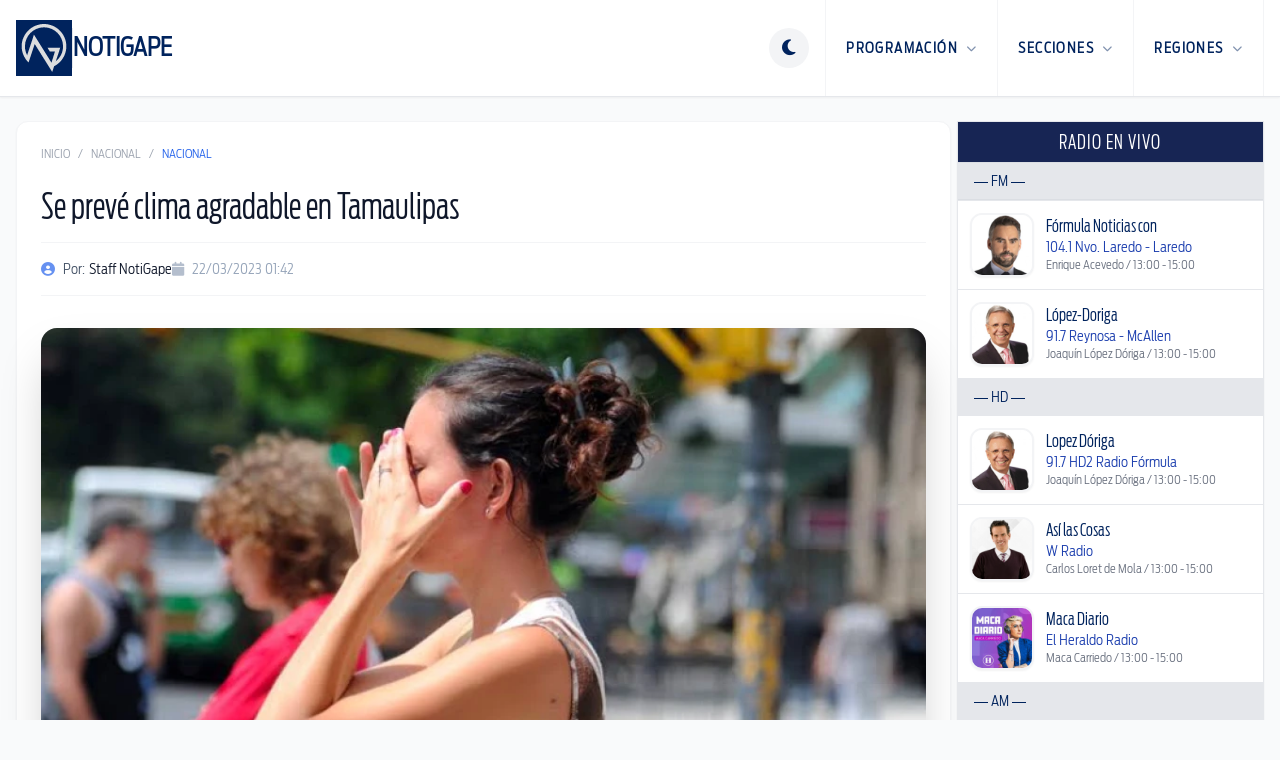

--- FILE ---
content_type: text/html; charset=utf-8
request_url: http://radio.notigape.com/se-preve-clima-agradable-en-tamaulipas-/259744
body_size: 19789
content:
<!DOCTYPE html>
<html lang="es">

  <head>
    <meta charset="UTF-8">
    <meta content="width=device-width, initial-scale=1.0, maximum-scale=1.0, minimum-scale=1.0, user-scalable=no" name="viewport">
    <title>Se prevé clima agradable en Tamaulipas  | NotiGape - Líderes en Noticias</title>

    <link href="/favicon-96x96.png" rel="icon" sizes="96x96" type="image/png" />
    <link href="/favicon.svg" rel="icon" type="image/svg+xml" />
    <link href="/favicon.ico" rel="shortcut icon" />
    <link href="/apple-touch-icon.png" rel="apple-touch-icon" sizes="180x180" />
    <meta content="NotiGAPE" name="apple-mobile-web-app-title" />
    <link href="/site.webmanifest" rel="manifest" />

    <meta content="1498549793727507" property="fb:pages" />
<meta content="AC5A0CC102145AC3068EA6AB96D47420" name="msvalidate.01" />
<meta content="9Y8ez0uM1SqnWF2eVjOZddeTYrqe1eefD-X4Zy0MUP4" name="google-site-verification" />

  
  <meta content="Se prevé clima agradable en Tamaulipas " name="description">
  <meta content="Se prevé clima agradable en Tamaulipas " name="keywords">
  <meta content="Se prevé clima agradable en Tamaulipas " name="news_keywords" />
  <meta content="NotiGape - Líderes en Noticias - Staff NotiGape" name="author" />

  
  <meta content="http://radio.notigape.com/img/uploads/photos/8lcZXmfVG7J5pBUXyH38.jpeg?w=1200&amp;h=630&amp;fit=crop" property="og:image" />
  <meta content="1200" property="og:image:width" />
  <meta content="630" property="og:image:height" />
  <meta content="article" property="og:type" />
  <meta content="es_MX" property="og:locale" />
  <meta content="NotiGAPE" property="og:site_name" />
  <meta content="http://radio.notigape.com/se-preve-clima-agradable-en-tamaulipas-/259744" property="og:url" />
  <meta content="Se prevé clima agradable en Tamaulipas " property="og:title" />
  <meta content="" property="og:description" />
  <meta content="1011119608918027" property="fb:app_id" />

  
  <meta content="summary_large_image" name="twitter:card" />
  <meta content="@NotiGapeMX" name="twitter:site" />
  <meta content="Se prevé clima agradable en Tamaulipas " name="twitter:title" />
  <meta content="" name="twitter:description" />
  <meta content="http://radio.notigape.com/se-preve-clima-agradable-en-tamaulipas-/259744" name="twitter:url" />
      <meta content="http://radio.notigape.com/img/uploads/photos/8lcZXmfVG7J5pBUXyH38.jpeg?w=1200&amp;h=600&amp;fit=crop" name="twitter:image" />
      <meta content="app-id=423881207, app-argument=http://radio.notigape.com/se-preve-clima-agradable-en-tamaulipas-/259744" name="apple-itunes-app" />


<meta content="app-id=com.grupogapeandroid.notigape" name="google-play-app">

    <!-- Google Ads -->
  <meta content="ca-pub-6703977596468993" name="google-adsense-account">
  <script async src="https://pagead2.googlesyndication.com/pagead/js/adsbygoogle.js?client=ca-pub-6703977596468993" crossorigin="anonymous"></script>
    <!-- Google Analytics -->
  <script>
    (function(i, s, o, g, r, a, m) {
      i['GoogleAnalyticsObject'] = r;
      i[r] = i[r] || function() {
        (i[r].q = i[r].q || []).push(arguments)
      }, i[r].l = 1 * new Date();
      a = s.createElement(o),
        m = s.getElementsByTagName(o)[0];
      a.async = 1;
      a.src = g;
      m.parentNode.insertBefore(a, m)
    })(window, document, 'script', '//www.google-analytics.com/analytics.js', 'ga');

    ga('create', 'UA-48424442-1', 'auto');
    ga('send', 'pageview');
  </script>
    <!-- ShareThis -->
  <script type='text/javascript' src='https://platform-api.sharethis.com/js/sharethis.js#property=687011514dafa8001ab6cfca&product=sop' async='async'></script>

    <script>
      if (localStorage.getItem('theme') === 'dark') {
        document.documentElement.classList.add('dark');
      } else {
        document.documentElement.classList.remove('dark');
      }
    </script>

    <script>
      window.SERVER_TIME_MS = 1769460212404
    </script>

    <link crossorigin="anonymous" href="https://cdnjs.cloudflare.com/ajax/libs/font-awesome/6.5.1/css/all.min.css" rel="stylesheet" />
    <link rel="preload" as="style" href="http://radio.notigape.com/build/assets/app-ebTm2X--.css" /><link rel="modulepreload" as="script" href="http://radio.notigape.com/build/assets/app-o2C7HxZk.js" /><link rel="modulepreload" as="script" href="http://radio.notigape.com/build/assets/bootstrap-ecWDpuvf.js" /><link rel="stylesheet" href="http://radio.notigape.com/build/assets/app-ebTm2X--.css" data-navigate-track="reload" /><script type="module" src="http://radio.notigape.com/build/assets/app-o2C7HxZk.js" data-navigate-track="reload"></script>  </head>

  <body class="bg-white text-gray-900 antialiased transition-colors duration-300 dark:bg-slate-950 dark:text-slate-200 lg:bg-gray-50">
    <header class="sticky top-0 z-[100] border-b border-gray-200 bg-white shadow-sm transition-all dark:border-white/5 dark:bg-slate-900" x-data="{ mobileMenuOpen: false }">
  <div class="mx-auto flex h-20 max-w-7xl items-center justify-between px-4 md:h-24">
    <a class="flex items-center no-underline" href="http://radio.notigape.com">
      <div class="flex flex-row items-center gap-3">
        <img alt="Notigape" class="h-10 transition-transform dark:hidden md:h-14" src="http://radio.notigape.com/images/simbolo-notigape.svg">
        <img alt="Notigape" class="hidden h-10 transition-transform dark:block md:h-14" src="http://radio.notigape.com/images/simbolo-notigape-blanco.svg">
        <div class="hidden h-10 border-l border-gray-200 dark:border-white/10 md:block"></div>
        <span class="text-brand-navy hidden text-xl font-black uppercase dark:text-white md:block lg:text-2xl">NotiGape</span>
      </div>
    </a>

    <nav class="flex h-full items-center">
      
      <div class="mr-4" x-data="{
          theme: localStorage.getItem('theme') || 'light',
          toggle() {
              this.theme = this.theme === 'light' ? 'dark' : 'light';
              localStorage.setItem('theme', this.theme);
              if (this.theme === 'dark') {
                  document.documentElement.classList.add('dark');
              } else {
                  document.documentElement.classList.remove('dark');
              }
          }
      }">
        <button @click="toggle()" class="text-brand-navy flex h-10 w-10 items-center justify-center rounded-full border-0 bg-gray-100 outline-none transition-all hover:bg-gray-200 focus:ring-0 dark:bg-white/10 dark:text-white dark:hover:bg-white/20">
          <template x-if="theme === 'light'">
            <i class="fa-solid fa-moon text-lg"></i>
          </template>
          <template x-if="theme === 'dark'">
            <i class="fa-solid fa-sun text-lg"></i>
          </template>
        </button>
      </div>

      
      <div @click="mobileMenuOpen = true" class="burger-nav text-brand-navy flex h-full cursor-pointer items-center px-4 dark:text-white md:hidden">
        <i class="fa-solid fa-bars text-2xl"></i>
      </div>

      
      <ul class="m-0 hidden h-full list-none items-center p-0 md:flex">
        
        <li class="group relative flex h-full items-center border-l border-gray-100 transition-colors hover:bg-gray-100 dark:border-white/5 dark:hover:bg-gray-800">
          <a class="text-brand-navy flex h-full items-center px-5 text-sm font-black uppercase tracking-widest no-underline transition-colors group-hover:text-blue-600 dark:text-white dark:group-hover:text-blue-400" href="javascript:void(0)">
            Programación <i class="fa-solid fa-chevron-down ml-2 text-[10px] opacity-50"></i>
          </a>
          <div class="invisible absolute right-0 top-full z-[110] w-64 translate-y-0 opacity-0 transition-all duration-200 group-hover:visible group-hover:opacity-100">
            <div class="overflow-hidden rounded-b-2xl border-x border-b border-gray-200 bg-gray-100 p-2 shadow-2xl dark:border-white/10 dark:bg-gray-800">
              <ul class="m-0 list-none space-y-1 p-0">
                <li><a class="flex items-center rounded-xl border border-transparent px-4 py-3 text-xs font-black uppercase tracking-wider text-gray-700 no-underline shadow-sm transition-all hover:border-gray-200 hover:bg-white dark:text-gray-300 dark:hover:border-white/10 dark:hover:bg-white/5 dark:hover:text-white" href="http://radio.notigape.com/podcasts"><i class="fa-solid fa-podcast mr-3 w-5 text-blue-600"></i> Podcasts</a></li>
                <li><a class="flex items-center rounded-xl border border-transparent px-4 py-3 text-xs font-black uppercase tracking-wider text-gray-700 no-underline shadow-sm transition-all hover:border-gray-200 hover:bg-white dark:text-gray-300 dark:hover:border-white/10 dark:hover:bg-white/5 dark:hover:text-white" href="http://radio.notigape.com/programacion"><i class="fa-solid fa-calendar mr-3 w-5 text-blue-600"></i> Programación</a></li>
                <li><a class="flex items-center rounded-xl border border-transparent px-4 py-3 text-xs font-black uppercase tracking-wider text-gray-700 no-underline shadow-sm transition-all hover:border-gray-200 hover:bg-white dark:text-gray-300 dark:hover:border-white/10 dark:hover:bg-white/5 dark:hover:text-white" href="http://radio.notigape.com/puentes"><i class="fa-solid fa-bridge mr-3 w-5 text-blue-600"></i> Puentes</a></li>
              </ul>
            </div>
          </div>
        </li>

        
        <li class="group relative flex h-full items-center border-l border-gray-100 transition-colors hover:bg-gray-100 dark:border-white/5 dark:hover:bg-gray-800">
          <a class="text-brand-navy flex h-full items-center px-5 text-sm font-black uppercase tracking-widest no-underline transition-colors group-hover:text-blue-600 dark:text-white dark:group-hover:text-blue-400" href="javascript:void(0)">
            Secciones <i class="fa-solid fa-chevron-down ml-2 text-[10px] opacity-50"></i>
          </a>
          <div class="invisible absolute right-0 top-full z-[110] w-[480px] translate-y-0 opacity-0 transition-all duration-200 group-hover:visible group-hover:opacity-100">
            <div class="overflow-hidden rounded-b-2xl border-x border-b border-gray-200 bg-gray-100 p-6 shadow-2xl dark:border-white/10 dark:bg-gray-800">
              <ul class="m-0 grid list-none grid-cols-2 gap-x-4 gap-y-1 p-0 text-left">
                                  <li><a class="block rounded-xl border border-transparent px-4 py-2 text-xs font-black uppercase tracking-wider text-gray-600 no-underline transition-all hover:border-gray-200 hover:bg-white hover:shadow-sm dark:text-gray-400 dark:hover:border-white/10 dark:hover:bg-white/5 dark:hover:text-white" href="http://radio.notigape.com/seccion/nacional">Nacional</a></li>
                                  <li><a class="block rounded-xl border border-transparent px-4 py-2 text-xs font-black uppercase tracking-wider text-gray-600 no-underline transition-all hover:border-gray-200 hover:bg-white hover:shadow-sm dark:text-gray-400 dark:hover:border-white/10 dark:hover:bg-white/5 dark:hover:text-white" href="http://radio.notigape.com/seccion/tamaulipas">Tamaulipas</a></li>
                                  <li><a class="block rounded-xl border border-transparent px-4 py-2 text-xs font-black uppercase tracking-wider text-gray-600 no-underline transition-all hover:border-gray-200 hover:bg-white hover:shadow-sm dark:text-gray-400 dark:hover:border-white/10 dark:hover:bg-white/5 dark:hover:text-white" href="http://radio.notigape.com/seccion/internacional">Internacional</a></li>
                                  <li><a class="block rounded-xl border border-transparent px-4 py-2 text-xs font-black uppercase tracking-wider text-gray-600 no-underline transition-all hover:border-gray-200 hover:bg-white hover:shadow-sm dark:text-gray-400 dark:hover:border-white/10 dark:hover:bg-white/5 dark:hover:text-white" href="http://radio.notigape.com/seccion/capital-sports">Capital Sports</a></li>
                                  <li><a class="block rounded-xl border border-transparent px-4 py-2 text-xs font-black uppercase tracking-wider text-gray-600 no-underline transition-all hover:border-gray-200 hover:bg-white hover:shadow-sm dark:text-gray-400 dark:hover:border-white/10 dark:hover:bg-white/5 dark:hover:text-white" href="http://radio.notigape.com/seccion/reflector">Reflector</a></li>
                                  <li><a class="block rounded-xl border border-transparent px-4 py-2 text-xs font-black uppercase tracking-wider text-gray-600 no-underline transition-all hover:border-gray-200 hover:bg-white hover:shadow-sm dark:text-gray-400 dark:hover:border-white/10 dark:hover:bg-white/5 dark:hover:text-white" href="http://radio.notigape.com/seccion/tendencias">Tendencias</a></li>
                                  <li><a class="block rounded-xl border border-transparent px-4 py-2 text-xs font-black uppercase tracking-wider text-gray-600 no-underline transition-all hover:border-gray-200 hover:bg-white hover:shadow-sm dark:text-gray-400 dark:hover:border-white/10 dark:hover:bg-white/5 dark:hover:text-white" href="http://radio.notigape.com/seccion/valle-de-texas">Valle de Texas</a></li>
                              </ul>
            </div>
          </div>
        </li>

        
        <li class="group relative flex h-full items-center border-l border-r border-gray-100 transition-colors hover:bg-gray-100 dark:border-white/5 dark:hover:bg-gray-800">
          <a class="text-brand-navy flex h-full items-center px-5 text-sm font-black uppercase tracking-widest no-underline transition-colors group-hover:text-blue-600 dark:text-white dark:group-hover:text-blue-400" href="javascript:void(0)">
            Regiones <i class="fa-solid fa-chevron-down ml-2 text-[10px] opacity-50"></i>
          </a>
          <div class="invisible absolute right-0 top-full z-[110] w-[480px] translate-y-0 opacity-0 transition-all duration-200 group-hover:visible group-hover:opacity-100">
            <div class="overflow-hidden rounded-b-2xl border-x border-b border-gray-200 bg-gray-100 p-6 shadow-2xl dark:border-white/10 dark:bg-gray-800">
              <ul class="m-0 grid list-none grid-cols-2 gap-x-4 gap-y-1 p-0 text-left">
                                  <li><a class="block rounded-xl border border-transparent px-4 py-2 text-xs font-black uppercase tracking-wider text-gray-600 no-underline transition-all hover:border-gray-200 hover:bg-white hover:shadow-sm dark:text-gray-400 dark:hover:border-white/10 dark:hover:bg-white/5 dark:hover:text-white" href="http://radio.notigape.com/region/altamira">Altamira</a></li>
                                  <li><a class="block rounded-xl border border-transparent px-4 py-2 text-xs font-black uppercase tracking-wider text-gray-600 no-underline transition-all hover:border-gray-200 hover:bg-white hover:shadow-sm dark:text-gray-400 dark:hover:border-white/10 dark:hover:bg-white/5 dark:hover:text-white" href="http://radio.notigape.com/region/cd-victoria">Cd. Victoria</a></li>
                                  <li><a class="block rounded-xl border border-transparent px-4 py-2 text-xs font-black uppercase tracking-wider text-gray-600 no-underline transition-all hover:border-gray-200 hover:bg-white hover:shadow-sm dark:text-gray-400 dark:hover:border-white/10 dark:hover:bg-white/5 dark:hover:text-white" href="http://radio.notigape.com/region/frontera-chica">Frontera Chica</a></li>
                                  <li><a class="block rounded-xl border border-transparent px-4 py-2 text-xs font-black uppercase tracking-wider text-gray-600 no-underline transition-all hover:border-gray-200 hover:bg-white hover:shadow-sm dark:text-gray-400 dark:hover:border-white/10 dark:hover:bg-white/5 dark:hover:text-white" href="http://radio.notigape.com/region/madero">Madero</a></li>
                                  <li><a class="block rounded-xl border border-transparent px-4 py-2 text-xs font-black uppercase tracking-wider text-gray-600 no-underline transition-all hover:border-gray-200 hover:bg-white hover:shadow-sm dark:text-gray-400 dark:hover:border-white/10 dark:hover:bg-white/5 dark:hover:text-white" href="http://radio.notigape.com/region/matamoros">Matamoros</a></li>
                                  <li><a class="block rounded-xl border border-transparent px-4 py-2 text-xs font-black uppercase tracking-wider text-gray-600 no-underline transition-all hover:border-gray-200 hover:bg-white hover:shadow-sm dark:text-gray-400 dark:hover:border-white/10 dark:hover:bg-white/5 dark:hover:text-white" href="http://radio.notigape.com/region/nvo.-laredo">Nvo. Laredo</a></li>
                                  <li><a class="block rounded-xl border border-transparent px-4 py-2 text-xs font-black uppercase tracking-wider text-gray-600 no-underline transition-all hover:border-gray-200 hover:bg-white hover:shadow-sm dark:text-gray-400 dark:hover:border-white/10 dark:hover:bg-white/5 dark:hover:text-white" href="http://radio.notigape.com/region/reynosa">Reynosa</a></li>
                                  <li><a class="block rounded-xl border border-transparent px-4 py-2 text-xs font-black uppercase tracking-wider text-gray-600 no-underline transition-all hover:border-gray-200 hover:bg-white hover:shadow-sm dark:text-gray-400 dark:hover:border-white/10 dark:hover:bg-white/5 dark:hover:text-white" href="http://radio.notigape.com/region/rio-bravo">Río Bravo</a></li>
                                  <li><a class="block rounded-xl border border-transparent px-4 py-2 text-xs font-black uppercase tracking-wider text-gray-600 no-underline transition-all hover:border-gray-200 hover:bg-white hover:shadow-sm dark:text-gray-400 dark:hover:border-white/10 dark:hover:bg-white/5 dark:hover:text-white" href="http://radio.notigape.com/region/tamaulipas">Tamaulipas</a></li>
                                  <li><a class="block rounded-xl border border-transparent px-4 py-2 text-xs font-black uppercase tracking-wider text-gray-600 no-underline transition-all hover:border-gray-200 hover:bg-white hover:shadow-sm dark:text-gray-400 dark:hover:border-white/10 dark:hover:bg-white/5 dark:hover:text-white" href="http://radio.notigape.com/region/tampico">Tampico</a></li>
                                  <li><a class="block rounded-xl border border-transparent px-4 py-2 text-xs font-black uppercase tracking-wider text-gray-600 no-underline transition-all hover:border-gray-200 hover:bg-white hover:shadow-sm dark:text-gray-400 dark:hover:border-white/10 dark:hover:bg-white/5 dark:hover:text-white" href="http://radio.notigape.com/region/valle-hermoso">Valle Hermoso</a></li>
                              </ul>
            </div>
          </div>
        </li>
      </ul>
    </nav>
  </div>

  
  <div class="fixed inset-0 z-[200] md:hidden" style="display: none;" x-show="mobileMenuOpen" x-transition:enter-end="translate-x-0" x-transition:enter-start="translate-x-full" x-transition:enter="transition ease-out duration-300" x-transition:leave-end="translate-x-full" x-transition:leave-start="translate-x-0" x-transition:leave="transition ease-in duration-300">

    
    <div @click="mobileMenuOpen = false" class="absolute inset-0 bg-black/60 backdrop-blur-sm"></div>

    
    <div class="absolute right-0 top-0 h-full w-80 overflow-y-auto bg-white shadow-2xl dark:bg-gray-900">
      <div class="flex items-center justify-between border-b border-gray-100 p-6 dark:border-white/10">
        <span class="text-brand-navy text-xl font-black uppercase dark:text-white">Menú</span>
        <button @click="mobileMenuOpen = false" class="text-brand-navy text-2xl dark:text-white">
          <i class="fa-solid fa-times"></i>
        </button>
      </div>

      <div class="space-y-8 p-6 text-left">
        
        <div>
          <span class="mb-4 block border-b pb-1 text-[10px] font-black uppercase tracking-widest text-gray-400">Programación</span>
          <ul class="space-y-4">
            <li><a class="text-brand-navy flex items-center text-base font-bold no-underline dark:text-white" href="http://radio.notigape.com/podcasts"><i class="fa-solid fa-podcast w-6 text-blue-600"></i> Podcasts</a></li>
            <li><a class="text-brand-navy flex items-center text-base font-bold no-underline dark:text-white" href="http://radio.notigape.com/programacion"><i class="fa-solid fa-calendar w-6 text-blue-600"></i> Programación</a></li>
            <li><a class="text-brand-navy flex items-center text-base font-bold no-underline dark:text-white" href="http://radio.notigape.com/puentes"><i class="fa-solid fa-bridge w-6 text-blue-600"></i> Puentes</a></li>
          </ul>
        </div>

        
        <div>
          <span class="mb-4 block border-b pb-1 text-[10px] font-black uppercase tracking-widest text-gray-400">Secciones</span>
          <ul class="grid grid-cols-1 gap-4">
                          <li><a class="text-brand-navy text-base font-bold no-underline dark:text-white" href="http://radio.notigape.com/seccion/nacional">Nacional</a></li>
                          <li><a class="text-brand-navy text-base font-bold no-underline dark:text-white" href="http://radio.notigape.com/seccion/tamaulipas">Tamaulipas</a></li>
                          <li><a class="text-brand-navy text-base font-bold no-underline dark:text-white" href="http://radio.notigape.com/seccion/internacional">Internacional</a></li>
                          <li><a class="text-brand-navy text-base font-bold no-underline dark:text-white" href="http://radio.notigape.com/seccion/capital-sports">Capital Sports</a></li>
                          <li><a class="text-brand-navy text-base font-bold no-underline dark:text-white" href="http://radio.notigape.com/seccion/reflector">Reflector</a></li>
                          <li><a class="text-brand-navy text-base font-bold no-underline dark:text-white" href="http://radio.notigape.com/seccion/tendencias">Tendencias</a></li>
                          <li><a class="text-brand-navy text-base font-bold no-underline dark:text-white" href="http://radio.notigape.com/seccion/valle-de-texas">Valle de Texas</a></li>
                      </ul>
        </div>

        
        <div>
          <span class="mb-4 block border-b pb-1 text-[10px] font-black uppercase tracking-widest text-gray-400">Regiones</span>
          <ul class="grid grid-cols-1 gap-4">
                          <li><a class="text-brand-navy text-base font-bold no-underline dark:text-white" href="http://radio.notigape.com/region/altamira">Altamira</a></li>
                          <li><a class="text-brand-navy text-base font-bold no-underline dark:text-white" href="http://radio.notigape.com/region/cd-victoria">Cd. Victoria</a></li>
                          <li><a class="text-brand-navy text-base font-bold no-underline dark:text-white" href="http://radio.notigape.com/region/frontera-chica">Frontera Chica</a></li>
                          <li><a class="text-brand-navy text-base font-bold no-underline dark:text-white" href="http://radio.notigape.com/region/madero">Madero</a></li>
                          <li><a class="text-brand-navy text-base font-bold no-underline dark:text-white" href="http://radio.notigape.com/region/matamoros">Matamoros</a></li>
                          <li><a class="text-brand-navy text-base font-bold no-underline dark:text-white" href="http://radio.notigape.com/region/nvo.-laredo">Nvo. Laredo</a></li>
                          <li><a class="text-brand-navy text-base font-bold no-underline dark:text-white" href="http://radio.notigape.com/region/reynosa">Reynosa</a></li>
                          <li><a class="text-brand-navy text-base font-bold no-underline dark:text-white" href="http://radio.notigape.com/region/rio-bravo">Río Bravo</a></li>
                          <li><a class="text-brand-navy text-base font-bold no-underline dark:text-white" href="http://radio.notigape.com/region/tamaulipas">Tamaulipas</a></li>
                          <li><a class="text-brand-navy text-base font-bold no-underline dark:text-white" href="http://radio.notigape.com/region/tampico">Tampico</a></li>
                          <li><a class="text-brand-navy text-base font-bold no-underline dark:text-white" href="http://radio.notigape.com/region/valle-hermoso">Valle Hermoso</a></li>
                      </ul>
        </div>
      </div>
    </div>
  </div>
</header>

    <div class="mx-auto max-w-7xl px-0 py-6 lg:px-4">
      <div class="grid grid-cols-12 gap-1.5 dark:bg-slate-950">
        <main class="col-span-12 rounded-2xl bg-white transition-colors dark:bg-gray-900 lg:col-span-9">
          <article class="bg-white px-4 dark:bg-gray-900 lg:rounded-xl lg:border lg:border-gray-100 lg:p-6 lg:shadow-sm dark:lg:border-white/10">
    
    <nav class="mb-6 flex text-xs uppercase text-gray-400">
      <a class="transition-colors hover:text-blue-600" href="http://radio.notigape.com">Inicio</a>
      <span class="mx-2">/</span>
      <a class="transition-colors hover:text-blue-600" href="http://radio.notigape.com/seccion/nacional">Nacional</a>
      <span class="mx-2">/</span>
      <span class="text-blue-600">Nacional</span>
    </nav>

    <h1 class="mb-4 text-3xl text-slate-900 dark:text-white md:text-4xl">
      Se prevé clima agradable en Tamaulipas 
    </h1>

    <div class="mb-8 flex flex-wrap items-center gap-6 border-y border-gray-100 py-4 dark:border-white/10">
              <div class="flex items-center text-sm text-slate-600 dark:text-slate-400">
          <i class="fa-solid fa-user-circle mr-2 text-blue-600 opacity-70"></i>
          Por: <span class="ml-1 text-slate-900 dark:text-slate-200">Staff NotiGape</span>
        </div>
            <div class="flex items-center text-sm text-slate-400">
        <i class="fa-solid fa-calendar mr-2 opacity-70"></i>
        22/03/2023 01:42
      </div>
    </div>

    
                <div class="mb-8 overflow-hidden rounded-2xl bg-gray-100 shadow-2xl dark:bg-slate-900">
                  <div class="aspect-[16/9] w-full">
            <picture>
                              <source srcset="http://radio.notigape.com/img/uploads/photos/8lcZXmfVG7J5pBUXyH38.jpeg?q=90&amp;fit=crop&amp;fm=webp&amp;w=940&amp;h=530" type="image/webp">
                            <img alt="Se prevé clima agradable en Tamaulipas " class="h-full w-full object-cover" src="http://radio.notigape.com/img/uploads/photos/8lcZXmfVG7J5pBUXyH38.jpeg?w=940&amp;h=530&amp;fit=crop">
            </picture>
          </div>
              </div>
    

    
    <div class="sharethis-inline-share-buttons mb-8"></div>

    
    <div class="prose dark:prose-invert">
      <p>En Tamaulipas se prevé este miércoles que las temperaturas oscila entre los 32°C y 20°C. A lo largo del día, prevalecerá viento fuerte de sur, con rachas que podrán llegar hasta 61 km/h .</p>
<p>De acuerdo al pronostico, se estima que para este día la temperatura en Reynosa máxima de 32°C y mínima de 22°C, Matamoros máxima de 29°C y mínima de 21°C, y en Nuevo Laredo máxima de 32°C y mínima de 20°C.</p>
<p>Además, el Servicio Meteorológico Nacional (SMN), dio a conocer el frente frío Núm. 43 en interacción con la vaguada polar y con la corriente en chorro polar, se mantendrá sobre el noroeste del territorio nacional y originará vientos fuertes con tolvaneras, así como lluvias y chubascos en dicha región, además de posible caída de nieve o aguanieve en las sierras de Baja California y Sonora.</p>
<p>Por otra parte, la línea seca prevalecerá sobre Coahuila y generará vientos fuertes con posibles tolvaneras sobre los estados del norte y noreste del territorio nacional.</p>
<p>Además, se mantendrá un canal de baja presión sobre el oriente del país y con la entrada de humedad del Océano Pacífico, Mar Caribe y Golfo de México, ocasionará lluvias y chubascos en estados del oriente, sureste y Península de Yucatán. </p>
<p>Finalmente, se pronostica ambiente caluroso a muy caluroso en los estados del Pacífico Mexicano, con temperaturas máximas de 40 a 45 °C en zonas de Michoacán, Guerrero y Morelos.</p>
    </div>

    
    
      </article>

  
      <section class="mt-6 border border-gray-100 bg-gradient-to-br from-gray-50 to-white p-6 shadow-sm dark:border-white/10 dark:from-gray-900 dark:to-gray-800/50 lg:rounded-2xl">
    <div class="mb-6 flex items-center gap-3">
      <div class="h-8 w-1 rounded-full bg-gradient-to-b from-blue-600 to-blue-400"></div>
      <h2 class="text-2xl font-black text-gray-900 dark:text-white">
        Notas Relacionadas
      </h2>
    </div>

    <div class="grid gap-6 md:grid-cols-3">
              <article class="group overflow-hidden rounded-xl border border-gray-100 bg-white shadow-sm transition-all duration-300 hover:border-blue-200 hover:shadow-xl dark:border-white/5 dark:bg-gray-800/50 dark:hover:border-blue-500/30">
          <a class="block" href="http://radio.notigape.com/congreso-ratifica-a-alejandro-gertz-manero-como-embajador-en-reino-unido/290278">
            
            <div class="relative aspect-[16/9] overflow-hidden bg-gray-100 dark:bg-gray-700">
                              <img alt="Congreso ratifica a Alejandro Gertz Manero como embajador en Reino Unido" class="h-full w-full object-cover transition-transform duration-500 group-hover:scale-105" loading="lazy" src="http://radio.notigape.com/img/content/290278/fotos/XhqVuUKkWc2I1cdVmrEQBHBYIIyu4Uc1WQlRH9wG.jpg?w=400&amp;h=225&amp;fit=crop">
              
              
                              <div class="absolute left-3 top-3">
                  <span class="inline-block rounded-full bg-blue-600/90 px-3 py-1 text-xs uppercase tracking-wider text-white backdrop-blur-sm">
                    Nacional
                  </span>
                </div>
                          </div>

            
            <div class="p-3">
              <h3 class="mb-3 line-clamp-3 text-lg leading-tight text-gray-900 transition-colors group-hover:text-blue-600 dark:text-white dark:group-hover:text-blue-400">
                Congreso ratifica a Alejandro Gertz Manero como embajador en Reino Unido
              </h3>

              <div class="flex items-center justify-between text-xs text-gray-500 dark:text-gray-400">
                
                                  <div class="flex items-center gap-1.5">
                    <i class="fa-solid fa-user-circle opacity-60"></i>
                    <span>Staff NotiGape</span>
                  </div>
                
                
                <div class="flex items-center gap-1.5">
                  <i class="fa-regular fa-clock opacity-60"></i>
                  <time datetime="2026-01-26T12:50:26-06:00">
                    hace 1 hora
                  </time>
                </div>
              </div>
            </div>
          </a>
        </article>
              <article class="group overflow-hidden rounded-xl border border-gray-100 bg-white shadow-sm transition-all duration-300 hover:border-blue-200 hover:shadow-xl dark:border-white/5 dark:bg-gray-800/50 dark:hover:border-blue-500/30">
          <a class="block" href="http://radio.notigape.com/sheinbaum-aclara-ryan-wedding-se-entrego-voluntariamente-en-mexico/290276">
            
            <div class="relative aspect-[16/9] overflow-hidden bg-gray-100 dark:bg-gray-700">
                              <img alt="Sheinbaum aclara Ryan Wedding se entregó voluntariamente en México" class="h-full w-full object-cover transition-transform duration-500 group-hover:scale-105" loading="lazy" src="http://radio.notigape.com/img/content/290276/fotos/7IOVQF9AGo2JhLf47kOnlzmzKLufvnTsTpXUp3Vo.jpg?w=400&amp;h=225&amp;fit=crop">
              
              
                              <div class="absolute left-3 top-3">
                  <span class="inline-block rounded-full bg-blue-600/90 px-3 py-1 text-xs uppercase tracking-wider text-white backdrop-blur-sm">
                    Nacional
                  </span>
                </div>
                          </div>

            
            <div class="p-3">
              <h3 class="mb-3 line-clamp-3 text-lg leading-tight text-gray-900 transition-colors group-hover:text-blue-600 dark:text-white dark:group-hover:text-blue-400">
                Sheinbaum aclara Ryan Wedding se entregó voluntariamente en México
              </h3>

              <div class="flex items-center justify-between text-xs text-gray-500 dark:text-gray-400">
                
                                  <div class="flex items-center gap-1.5">
                    <i class="fa-solid fa-user-circle opacity-60"></i>
                    <span>Staff NotiGape</span>
                  </div>
                
                
                <div class="flex items-center gap-1.5">
                  <i class="fa-regular fa-clock opacity-60"></i>
                  <time datetime="2026-01-26T10:20:21-06:00">
                    hace 4 horas
                  </time>
                </div>
              </div>
            </div>
          </a>
        </article>
              <article class="group overflow-hidden rounded-xl border border-gray-100 bg-white shadow-sm transition-all duration-300 hover:border-blue-200 hover:shadow-xl dark:border-white/5 dark:bg-gray-800/50 dark:hover:border-blue-500/30">
          <a class="block" href="http://radio.notigape.com/profeco-sancionara-a-ticketmaster-y-plataformas-de-reventa-por-venta-de-boletos-de-bts/290275">
            
            <div class="relative aspect-[16/9] overflow-hidden bg-gray-100 dark:bg-gray-700">
                              <img alt="Profeco sancionará a Ticketmaster y plataformas de reventa por venta de boletos de BTS" class="h-full w-full object-cover transition-transform duration-500 group-hover:scale-105" loading="lazy" src="http://radio.notigape.com/img/content/290275/fotos/isVdckD4wctpM1iFr7K6voryxVR4GiIA6MzXnexf.jpg?w=400&amp;h=225&amp;fit=crop">
              
              
                              <div class="absolute left-3 top-3">
                  <span class="inline-block rounded-full bg-blue-600/90 px-3 py-1 text-xs uppercase tracking-wider text-white backdrop-blur-sm">
                    Nacional
                  </span>
                </div>
                          </div>

            
            <div class="p-3">
              <h3 class="mb-3 line-clamp-3 text-lg leading-tight text-gray-900 transition-colors group-hover:text-blue-600 dark:text-white dark:group-hover:text-blue-400">
                Profeco sancionará a Ticketmaster y plataformas de reventa por venta de boletos de BTS
              </h3>

              <div class="flex items-center justify-between text-xs text-gray-500 dark:text-gray-400">
                
                                  <div class="flex items-center gap-1.5">
                    <i class="fa-solid fa-user-circle opacity-60"></i>
                    <span>Staff NotiGape</span>
                  </div>
                
                
                <div class="flex items-center gap-1.5">
                  <i class="fa-regular fa-clock opacity-60"></i>
                  <time datetime="2026-01-26T09:45:45-06:00">
                    hace 4 horas
                  </time>
                </div>
              </div>
            </div>
          </a>
        </article>
          </div>
  </section>
  
  <section class="mt-1.5">
    <div class=""   x-init="observeImpression()"  x-data="{
    adId: 530,
    impressionTracked: false,
    frequencyCap: 3,
    trackImpression() {
        if (this.impressionTracked) {
            return;
        }

        const key = 'ad_impressions';
        let seen = {};
        try {
            seen = JSON.parse(sessionStorage.getItem(key) || '{}');
        } catch (e) {
            seen = {};
        }

        if ((seen[this.adId] || 0) >= this.frequencyCap) {
            this.impressionTracked = true;
            return;
        }

        fetch('/api/advertising/' + this.adId + '/impression', {
            method: 'POST',
            headers: {
                'Content-Type': 'application/json',
                'X-CSRF-TOKEN': 'GWfcQTSMDtu9a2LJJ5XAJfPuH0CdXT1y6mlpyNtK'
            }
        });

        seen[this.adId] = (seen[this.adId] || 0) + 1;
        sessionStorage.setItem(key, JSON.stringify(seen));
        this.impressionTracked = true;
    },
    observeImpression() {
        if (!('IntersectionObserver' in window)) {
            this.trackImpression();
            return;
        }

        let timer = null;
        const observer = new IntersectionObserver((entries) => {
            entries.forEach((entry) => {
                if (entry.isIntersecting) {
                    if (!timer) {
                        timer = setTimeout(() => {
                            if (entry.isIntersecting) {
                                this.trackImpression();
                                observer.disconnect();
                            }
                        }, 1000);
                    }
                } else if (timer) {
                    clearTimeout(timer);
                    timer = null;
                }
            });
        }, { threshold: 0.5 });

        observer.observe(this.$el);
    }
}">
            <img alt="Kia" class="img-fluid" height="155" loading="lazy" src="http://radio.notigape.com/img/uploads/advertising/694DKwov4WhNZZ8uYZgU.png?w=896&amp;h=155&amp;fit=crop" width="896">
      </div>
  </section>
        </main>

        <aside class="col-span-12 lg:col-span-3">
          <aside class="space-y-2">
  
  <section class="radio-en-vivo border border-gray-200 bg-white shadow-sm dark:border-white/10 dark:bg-slate-900" id="sidebar-radio-live">
  <h3 class="bg-blue-950 dark:bg-slate-800 px-2 py-1.5 text-center text-xl text-white uppercase tracking-wider transition-colors">
  Radio En Vivo
</h3>

  
  <div class="divide-y divide-gray-200 dark:divide-white/10">
                  <div class="border-y border-gray-300/50 bg-gray-200 px-4 py-2 text-sm uppercase text-brand-navy dark:border-white/5 dark:bg-black/60 dark:text-white">
          — FM —
        </div>

                  <a class="open-floating-window group block transition-all hover:bg-gray-50 dark:hover:bg-white/5" data-termina="15:00" href="http://radio.notigape.com/radio/9" target="_blank">
            <div class="flex items-center space-x-3 p-3">
              <div class="relative h-16 w-16 flex-shrink-0 overflow-hidden rounded-xl border-2 border-gray-100 bg-white shadow-sm dark:border-white/10">
                <img alt="Enrique Acevedo" class="h-full w-full object-cover transition-transform duration-500 group-hover:scale-110" src="http://radio.notigape.com/img/uploads/conductores/L9tAmjECIvaUKMGfxPR3.jpg?w=160&amp;h=160&amp;fit=crop">
                <div class="absolute inset-0 flex items-center justify-center bg-brand-navy/60 opacity-0 transition-opacity group-hover:opacity-100">
                  <i class="fa fa-play text-xl text-white"></i>
                </div>
              </div>

              <div class="min-w-0 flex-1">
                <h4 class="line-clamp-2 text-lg leading-none text-brand-navy dark:text-white">
                  Fórmula Noticias con
                </h4>

                <p class="mt-0.5 text-sm text-blue-800 dark:text-blue-400">
                  104.1 Nvo. Laredo - Laredo
                </p>

                <div class="flex items-center text-xs text-gray-500 dark:text-gray-400">
                                      Enrique Acevedo / 
                    13:00 - 15:00
                                  </div>
              </div>
            </div>
          </a>
                  <a class="open-floating-window group block transition-all hover:bg-gray-50 dark:hover:bg-white/5" data-termina="15:00" href="http://radio.notigape.com/radio/2" target="_blank">
            <div class="flex items-center space-x-3 p-3">
              <div class="relative h-16 w-16 flex-shrink-0 overflow-hidden rounded-xl border-2 border-gray-100 bg-white shadow-sm dark:border-white/10">
                <img alt="Joaquín López Dóriga" class="h-full w-full object-cover transition-transform duration-500 group-hover:scale-110" src="http://radio.notigape.com/img/uploads/conductores/cs0AO3bYA5SgNwAsIFIT.jpg?w=160&amp;h=160&amp;fit=crop">
                <div class="absolute inset-0 flex items-center justify-center bg-brand-navy/60 opacity-0 transition-opacity group-hover:opacity-100">
                  <i class="fa fa-play text-xl text-white"></i>
                </div>
              </div>

              <div class="min-w-0 flex-1">
                <h4 class="line-clamp-2 text-lg leading-none text-brand-navy dark:text-white">
                  López-Doriga
                </h4>

                <p class="mt-0.5 text-sm text-blue-800 dark:text-blue-400">
                  91.7 Reynosa - McAllen
                </p>

                <div class="flex items-center text-xs text-gray-500 dark:text-gray-400">
                                      Joaquín López Dóriga / 
                    13:00 - 15:00
                                  </div>
              </div>
            </div>
          </a>
                                <div class="border-y border-gray-300/50 bg-gray-200 px-4 py-2 text-sm uppercase text-brand-navy dark:border-white/5 dark:bg-black/60 dark:text-white">
          — HD —
        </div>

                  <a class="open-floating-window group block transition-all hover:bg-gray-50 dark:hover:bg-white/5" data-termina="15:00" href="http://radio.notigape.com/radio/12" target="_blank">
            <div class="flex items-center space-x-3 p-3">
              <div class="relative h-16 w-16 flex-shrink-0 overflow-hidden rounded-xl border-2 border-gray-100 bg-white shadow-sm dark:border-white/10">
                <img alt="Joaquín López Dóriga" class="h-full w-full object-cover transition-transform duration-500 group-hover:scale-110" src="http://radio.notigape.com/img/uploads/conductores/cs0AO3bYA5SgNwAsIFIT.jpg?w=160&amp;h=160&amp;fit=crop">
                <div class="absolute inset-0 flex items-center justify-center bg-brand-navy/60 opacity-0 transition-opacity group-hover:opacity-100">
                  <i class="fa fa-play text-xl text-white"></i>
                </div>
              </div>

              <div class="min-w-0 flex-1">
                <h4 class="line-clamp-2 text-lg leading-none text-brand-navy dark:text-white">
                  Lopez Dóriga 
                </h4>

                <p class="mt-0.5 text-sm text-blue-800 dark:text-blue-400">
                  91.7 HD2 Radio Fórmula
                </p>

                <div class="flex items-center text-xs text-gray-500 dark:text-gray-400">
                                      Joaquín López Dóriga / 
                    13:00 - 15:00
                                  </div>
              </div>
            </div>
          </a>
                  <a class="open-floating-window group block transition-all hover:bg-gray-50 dark:hover:bg-white/5" data-termina="15:00" href="http://radio.notigape.com/radio/13" target="_blank">
            <div class="flex items-center space-x-3 p-3">
              <div class="relative h-16 w-16 flex-shrink-0 overflow-hidden rounded-xl border-2 border-gray-100 bg-white shadow-sm dark:border-white/10">
                <img alt="Carlos Loret de Mola" class="h-full w-full object-cover transition-transform duration-500 group-hover:scale-110" src="http://radio.notigape.com/img/uploads/conductores/Hb41fklocCXPToVBMCSe.png?w=160&amp;h=160&amp;fit=crop">
                <div class="absolute inset-0 flex items-center justify-center bg-brand-navy/60 opacity-0 transition-opacity group-hover:opacity-100">
                  <i class="fa fa-play text-xl text-white"></i>
                </div>
              </div>

              <div class="min-w-0 flex-1">
                <h4 class="line-clamp-2 text-lg leading-none text-brand-navy dark:text-white">
                  Así las Cosas
                </h4>

                <p class="mt-0.5 text-sm text-blue-800 dark:text-blue-400">
                  W Radio
                </p>

                <div class="flex items-center text-xs text-gray-500 dark:text-gray-400">
                                      Carlos Loret de Mola / 
                    13:00 - 15:00
                                  </div>
              </div>
            </div>
          </a>
                  <a class="open-floating-window group block transition-all hover:bg-gray-50 dark:hover:bg-white/5" data-termina="15:00" href="http://radio.notigape.com/radio/21" target="_blank">
            <div class="flex items-center space-x-3 p-3">
              <div class="relative h-16 w-16 flex-shrink-0 overflow-hidden rounded-xl border-2 border-gray-100 bg-white shadow-sm dark:border-white/10">
                <img alt="Maca Carriedo " class="h-full w-full object-cover transition-transform duration-500 group-hover:scale-110" src="http://radio.notigape.com/img/uploads/conductores/XRShXBeFIYj7jPcJsgHu.jpg?w=160&amp;h=160&amp;fit=crop">
                <div class="absolute inset-0 flex items-center justify-center bg-brand-navy/60 opacity-0 transition-opacity group-hover:opacity-100">
                  <i class="fa fa-play text-xl text-white"></i>
                </div>
              </div>

              <div class="min-w-0 flex-1">
                <h4 class="line-clamp-2 text-lg leading-none text-brand-navy dark:text-white">
                  Maca Diario
                </h4>

                <p class="mt-0.5 text-sm text-blue-800 dark:text-blue-400">
                  El Heraldo Radio
                </p>

                <div class="flex items-center text-xs text-gray-500 dark:text-gray-400">
                                      Maca Carriedo  / 
                    13:00 - 15:00
                                  </div>
              </div>
            </div>
          </a>
                                <div class="border-y border-gray-300/50 bg-gray-200 px-4 py-2 text-sm uppercase text-brand-navy dark:border-white/5 dark:bg-black/60 dark:text-white">
          — AM —
        </div>

                  <a class="open-floating-window group block transition-all hover:bg-gray-50 dark:hover:bg-white/5" data-termina="15:00" href="http://radio.notigape.com/radio/4" target="_blank">
            <div class="flex items-center space-x-3 p-3">
              <div class="relative h-16 w-16 flex-shrink-0 overflow-hidden rounded-xl border-2 border-gray-100 bg-white shadow-sm dark:border-white/10">
                <img alt="Programación Musical La Mejor" class="h-full w-full object-cover transition-transform duration-500 group-hover:scale-110" src="http://radio.notigape.com/img/uploads/conductores/3XA6GT01zHAbAfstSmEY.png?w=160&amp;h=160&amp;fit=crop">
                <div class="absolute inset-0 flex items-center justify-center bg-brand-navy/60 opacity-0 transition-opacity group-hover:opacity-100">
                  <i class="fa fa-play text-xl text-white"></i>
                </div>
              </div>

              <div class="min-w-0 flex-1">
                <h4 class="line-clamp-2 text-lg leading-none text-brand-navy dark:text-white">
                  La Mejor Música
                </h4>

                <p class="mt-0.5 text-sm text-blue-800 dark:text-blue-400">
                  590 La Mejor Reynosa - RGV
                </p>

                <div class="flex items-center text-xs text-gray-500 dark:text-gray-400">
                                      Programación Musical La Mejor / 
                    13:00 - 15:00
                                  </div>
              </div>
            </div>
          </a>
                  <a class="open-floating-window group block transition-all hover:bg-gray-50 dark:hover:bg-white/5" data-termina="15:00" href="http://radio.notigape.com/radio/3" target="_blank">
            <div class="flex items-center space-x-3 p-3">
              <div class="relative h-16 w-16 flex-shrink-0 overflow-hidden rounded-xl border-2 border-gray-100 bg-white shadow-sm dark:border-white/10">
                <img alt="Enrique Acevedo" class="h-full w-full object-cover transition-transform duration-500 group-hover:scale-110" src="http://radio.notigape.com/img/uploads/conductores/Tpo7JNikQSA4qemTDs7k.jpeg?w=160&amp;h=160&amp;fit=crop">
                <div class="absolute inset-0 flex items-center justify-center bg-brand-navy/60 opacity-0 transition-opacity group-hover:opacity-100">
                  <i class="fa fa-play text-xl text-white"></i>
                </div>
              </div>

              <div class="min-w-0 flex-1">
                <h4 class="line-clamp-2 text-lg leading-none text-brand-navy dark:text-white">
                  Fórmula noticias con Enrique Acevedo
                </h4>

                <p class="mt-0.5 text-sm text-blue-800 dark:text-blue-400">
                  1390 Reynosa - RGV
                </p>

                <div class="flex items-center text-xs text-gray-500 dark:text-gray-400">
                                      Enrique Acevedo / 
                    13:00 - 15:00
                                  </div>
              </div>
            </div>
          </a>
                    </div>
</section>

  
  <section class="mt-1.5">
  <h3 class="bg-blue-950 dark:bg-slate-800 px-2 py-1.5 text-center text-xl text-white uppercase tracking-wider transition-colors">
  Clima
</h3>
  <div class="flex min-h-[200px] flex-col justify-between border-x border-b border-gray-200 bg-white shadow-sm transition-colors duration-300 dark:border-slate-800 dark:bg-slate-900 dark:shadow-lg" x-data="window.weatherData(JSON.parse('[{\u0022coord\u0022:{\u0022lon\u0022:-97.8333,\u0022lat\u0022:22.2667},\u0022weather\u0022:[{\u0022id\u0022:804,\u0022main\u0022:\u0022Clouds\u0022,\u0022description\u0022:\u0022nubes\u0022,\u0022icon\u0022:\u002204d\u0022}],\u0022base\u0022:\u0022stations\u0022,\u0022main\u0022:{\u0022temp\u0022:9.47,\u0022feels_like\u0022:6.43,\u0022temp_min\u0022:9.47,\u0022temp_max\u0022:9.47,\u0022pressure\u0022:1035,\u0022humidity\u0022:51,\u0022sea_level\u0022:1035,\u0022grnd_level\u0022:1034},\u0022visibility\u0022:10000,\u0022wind\u0022:{\u0022speed\u0022:6.42,\u0022deg\u0022:348,\u0022gust\u0022:7.09},\u0022clouds\u0022:{\u0022all\u0022:100},\u0022dt\u0022:1769450059,\u0022sys\u0022:{\u0022type\u0022:2,\u0022id\u0022:2039572,\u0022country\u0022:\u0022MX\u0022,\u0022sunrise\u0022:1769433104,\u0022sunset\u0022:1769472947},\u0022timezone\u0022:-21600,\u0022id\u0022:3530594,\u0022name\u0022:\u0022Ciudad Madero\u0022,\u0022cod\u0022:200,\u0022display_name\u0022:\u0022Madero\u0022},{\u0022coord\u0022:{\u0022lon\u0022:-97.85,\u0022lat\u0022:22.2167},\u0022weather\u0022:[{\u0022id\u0022:804,\u0022main\u0022:\u0022Clouds\u0022,\u0022description\u0022:\u0022nubes\u0022,\u0022icon\u0022:\u002204d\u0022}],\u0022base\u0022:\u0022stations\u0022,\u0022main\u0022:{\u0022temp\u0022:9.29,\u0022feels_like\u0022:6.23,\u0022temp_min\u0022:9.29,\u0022temp_max\u0022:9.29,\u0022pressure\u0022:1035,\u0022humidity\u0022:51,\u0022sea_level\u0022:1035,\u0022grnd_level\u0022:1034},\u0022visibility\u0022:10000,\u0022wind\u0022:{\u0022speed\u0022:6.35,\u0022deg\u0022:346,\u0022gust\u0022:7.08},\u0022clouds\u0022:{\u0022all\u0022:100},\u0022dt\u0022:1769450335,\u0022sys\u0022:{\u0022country\u0022:\u0022MX\u0022,\u0022sunrise\u0022:1769433104,\u0022sunset\u0022:1769472956},\u0022timezone\u0022:-21600,\u0022id\u0022:3516355,\u0022name\u0022:\u0022Tampico\u0022,\u0022cod\u0022:200,\u0022display_name\u0022:\u0022Tampico\u0022},{\u0022coord\u0022:{\u0022lon\u0022:-97.9167,\u0022lat\u0022:22.4},\u0022weather\u0022:[{\u0022id\u0022:804,\u0022main\u0022:\u0022Clouds\u0022,\u0022description\u0022:\u0022nubes\u0022,\u0022icon\u0022:\u002204d\u0022}],\u0022base\u0022:\u0022stations\u0022,\u0022main\u0022:{\u0022temp\u0022:9.36,\u0022feels_like\u0022:6.65,\u0022temp_min\u0022:9.36,\u0022temp_max\u0022:9.36,\u0022pressure\u0022:1035,\u0022humidity\u0022:63,\u0022sea_level\u0022:1035,\u0022grnd_level\u0022:1033},\u0022visibility\u0022:10000,\u0022wind\u0022:{\u0022speed\u0022:5.36,\u0022deg\u0022:4,\u0022gust\u0022:8.49},\u0022clouds\u0022:{\u0022all\u0022:100},\u0022dt\u0022:1769450335,\u0022sys\u0022:{\u0022type\u0022:2,\u0022id\u0022:2039572,\u0022country\u0022:\u0022MX\u0022,\u0022sunrise\u0022:1769433137,\u0022sunset\u0022:1769472955},\u0022timezone\u0022:-21600,\u0022id\u0022:3533005,\u0022name\u0022:\u0022Altamira\u0022,\u0022cod\u0022:200,\u0022display_name\u0022:\u0022Altamira\u0022},{\u0022coord\u0022:{\u0022lon\u0022:-99.1333,\u0022lat\u0022:23.7333},\u0022weather\u0022:[{\u0022id\u0022:804,\u0022main\u0022:\u0022Clouds\u0022,\u0022description\u0022:\u0022nubes\u0022,\u0022icon\u0022:\u002204d\u0022}],\u0022base\u0022:\u0022stations\u0022,\u0022main\u0022:{\u0022temp\u0022:12.62,\u0022feels_like\u0022:11.24,\u0022temp_min\u0022:7.49,\u0022temp_max\u0022:12.62,\u0022pressure\u0022:1034,\u0022humidity\u0022:50,\u0022sea_level\u0022:1034,\u0022grnd_level\u0022:971},\u0022visibility\u0022:10000,\u0022wind\u0022:{\u0022speed\u0022:0,\u0022deg\u0022:0},\u0022clouds\u0022:{\u0022all\u0022:100},\u0022dt\u0022:1769450111,\u0022sys\u0022:{\u0022type\u0022:2,\u0022id\u0022:2093073,\u0022country\u0022:\u0022MX\u0022,\u0022sunrise\u0022:1769433555,\u0022sunset\u0022:1769473121},\u0022timezone\u0022:-21600,\u0022id\u0022:3530580,\u0022name\u0022:\u0022Ciudad Victoria\u0022,\u0022cod\u0022:200,\u0022display_name\u0022:\u0022Cd. Victoria\u0022},{\u0022coord\u0022:{\u0022lon\u0022:-98.1,\u0022lat\u0022:25.9833},\u0022weather\u0022:[{\u0022id\u0022:803,\u0022main\u0022:\u0022Clouds\u0022,\u0022description\u0022:\u0022muy nuboso\u0022,\u0022icon\u0022:\u002204d\u0022}],\u0022base\u0022:\u0022stations\u0022,\u0022main\u0022:{\u0022temp\u0022:4.95,\u0022feels_like\u0022:0.65,\u0022temp_min\u0022:3.9,\u0022temp_max\u0022:4.95,\u0022pressure\u0022:1038,\u0022humidity\u0022:37,\u0022sea_level\u0022:1038,\u0022grnd_level\u0022:1033},\u0022visibility\u0022:10000,\u0022wind\u0022:{\u0022speed\u0022:6.45,\u0022deg\u0022:348,\u0022gust\u0022:8.02},\u0022clouds\u0022:{\u0022all\u0022:54},\u0022dt\u0022:1769450335,\u0022sys\u0022:{\u0022type\u0022:1,\u0022id\u0022:4874,\u0022country\u0022:\u0022MX\u0022,\u0022sunrise\u0022:1769433527,\u0022sunset\u0022:1769472653},\u0022timezone\u0022:-21600,\u0022id\u0022:3520271,\u0022name\u0022:\u0022Ciudad R\\u00edo Bravo\u0022,\u0022cod\u0022:200,\u0022display_name\u0022:\u0022R\\u00edo Bravo\u0022},{\u0022coord\u0022:{\u0022lon\u0022:-103.25,\u0022lat\u0022:25.5333},\u0022weather\u0022:[{\u0022id\u0022:802,\u0022main\u0022:\u0022Clouds\u0022,\u0022description\u0022:\u0022nubes dispersas\u0022,\u0022icon\u0022:\u002203d\u0022}],\u0022base\u0022:\u0022stations\u0022,\u0022main\u0022:{\u0022temp\u0022:12.84,\u0022feels_like\u0022:11.38,\u0022temp_min\u0022:12.84,\u0022temp_max\u0022:12.84,\u0022pressure\u0022:1028,\u0022humidity\u0022:46,\u0022sea_level\u0022:1028,\u0022grnd_level\u0022:900},\u0022visibility\u0022:10000,\u0022wind\u0022:{\u0022speed\u0022:2.34,\u0022deg\u0022:26,\u0022gust\u0022:2.55},\u0022clouds\u0022:{\u0022all\u0022:37},\u0022dt\u0022:1769450335,\u0022sys\u0022:{\u0022type\u0022:2,\u0022id\u0022:2003513,\u0022country\u0022:\u0022MX\u0022,\u0022sunrise\u0022:1769434718,\u0022sunset\u0022:1769473934},\u0022timezone\u0022:-21600,\u0022id\u0022:3996426,\u0022name\u0022:\u0022Matamoros\u0022,\u0022cod\u0022:200,\u0022display_name\u0022:\u0022Matamoros\u0022},{\u0022coord\u0022:{\u0022lon\u0022:-99.5164,\u0022lat\u0022:27.4763},\u0022weather\u0022:[{\u0022id\u0022:800,\u0022main\u0022:\u0022Clear\u0022,\u0022description\u0022:\u0022cielo claro\u0022,\u0022icon\u0022:\u002201d\u0022}],\u0022base\u0022:\u0022stations\u0022,\u0022main\u0022:{\u0022temp\u0022:3.15,\u0022feels_like\u0022:-0.49,\u0022temp_min\u0022:3.15,\u0022temp_max\u0022:3.15,\u0022pressure\u0022:1039,\u0022humidity\u0022:48,\u0022sea_level\u0022:1039,\u0022grnd_level\u0022:1020},\u0022visibility\u0022:10000,\u0022wind\u0022:{\u0022speed\u0022:4.12,\u0022deg\u0022:350},\u0022clouds\u0022:{\u0022all\u0022:0},\u0022dt\u0022:1769450239,\u0022sys\u0022:{\u0022type\u0022:1,\u0022id\u0022:4756,\u0022country\u0022:\u0022MX\u0022,\u0022sunrise\u0022:1769434017,\u0022sunset\u0022:1769472843},\u0022timezone\u0022:-21600,\u0022id\u0022:3522551,\u0022name\u0022:\u0022Nuevo Laredo\u0022,\u0022cod\u0022:200,\u0022display_name\u0022:\u0022Nvo. Laredo\u0022},{\u0022coord\u0022:{\u0022lon\u0022:-98.2833,\u0022lat\u0022:26.0833},\u0022weather\u0022:[{\u0022id\u0022:800,\u0022main\u0022:\u0022Clear\u0022,\u0022description\u0022:\u0022cielo claro\u0022,\u0022icon\u0022:\u002201d\u0022}],\u0022base\u0022:\u0022stations\u0022,\u0022main\u0022:{\u0022temp\u0022:5.67,\u0022feels_like\u0022:0.97,\u0022temp_min\u0022:4.56,\u0022temp_max\u0022:7.2,\u0022pressure\u0022:1038,\u0022humidity\u0022:44,\u0022sea_level\u0022:1038,\u0022grnd_level\u0022:1031},\u0022visibility\u0022:10000,\u0022wind\u0022:{\u0022speed\u0022:8.23,\u0022deg\u0022:360},\u0022clouds\u0022:{\u0022all\u0022:0},\u0022dt\u0022:1769450336,\u0022sys\u0022:{\u0022type\u0022:1,\u0022id\u0022:4874,\u0022country\u0022:\u0022MX\u0022,\u0022sunrise\u0022:1769433581,\u0022sunset\u0022:1769472687},\u0022timezone\u0022:-21600,\u0022id\u0022:3520339,\u0022name\u0022:\u0022Reynosa\u0022,\u0022cod\u0022:200,\u0022display_name\u0022:\u0022Reynosa\u0022},{\u0022coord\u0022:{\u0022lon\u0022:-97.8333,\u0022lat\u0022:25.6667},\u0022weather\u0022:[{\u0022id\u0022:803,\u0022main\u0022:\u0022Clouds\u0022,\u0022description\u0022:\u0022muy nuboso\u0022,\u0022icon\u0022:\u002204d\u0022}],\u0022base\u0022:\u0022stations\u0022,\u0022main\u0022:{\u0022temp\u0022:1.99,\u0022feels_like\u0022:-3.75,\u0022temp_min\u0022:1.99,\u0022temp_max\u0022:1.99,\u0022pressure\u0022:1037,\u0022humidity\u0022:38,\u0022sea_level\u0022:1037,\u0022grnd_level\u0022:1035},\u0022visibility\u0022:10000,\u0022wind\u0022:{\u0022speed\u0022:8.03,\u0022deg\u0022:344,\u0022gust\u0022:9.46},\u0022clouds\u0022:{\u0022all\u0022:71},\u0022dt\u0022:1769450336,\u0022sys\u0022:{\u0022country\u0022:\u0022MX\u0022,\u0022sunrise\u0022:1769433431,\u0022sunset\u0022:1769472620},\u0022timezone\u0022:-21600,\u0022id\u0022:3514868,\u0022name\u0022:\u0022Valle Hermoso\u0022,\u0022cod\u0022:200,\u0022display_name\u0022:\u0022Valle Hermoso\u0022},{\u0022coord\u0022:{\u0022lon\u0022:-99.1,\u0022lat\u0022:26.35},\u0022weather\u0022:[{\u0022id\u0022:803,\u0022main\u0022:\u0022Clouds\u0022,\u0022description\u0022:\u0022muy nuboso\u0022,\u0022icon\u0022:\u002204d\u0022}],\u0022base\u0022:\u0022stations\u0022,\u0022main\u0022:{\u0022temp\u0022:1.72,\u0022feels_like\u0022:-3.93,\u0022temp_min\u0022:1.72,\u0022temp_max\u0022:1.72,\u0022pressure\u0022:1038,\u0022humidity\u0022:33,\u0022sea_level\u0022:1038,\u0022grnd_level\u0022:1026},\u0022visibility\u0022:10000,\u0022wind\u0022:{\u0022speed\u0022:7.57,\u0022deg\u0022:345,\u0022gust\u0022:8.57},\u0022clouds\u0022:{\u0022all\u0022:54},\u0022dt\u0022:1769450336,\u0022sys\u0022:{\u0022country\u0022:\u0022MX\u0022,\u0022sunrise\u0022:1769433803,\u0022sunset\u0022:1769472857},\u0022timezone\u0022:-21600,\u0022id\u0022:3530590,\u0022name\u0022:\u0022Ciudad Miguel Alem\\u00e1n\u0022,\u0022cod\u0022:200,\u0022display_name\u0022:\u0022Frontera Chica\u0022}]'))" x-init="init()">

    <div class="p-8 text-center italic text-gray-400 dark:text-white" x-show="!cities || cities.length === 0">
      <i class="fa fa-spinner fa-spin mr-2"></i> Cargando clima...
    </div>

    <div class="relative flex-grow" x-cloak x-show="cities && cities.length > 0">
      <div class="grid h-full">
        <template :key="index" x-for="(city, index) in cities">
          <div :class="currentIndex === index ? 'opacity-100 z-10 scale-100' : 'opacity-0 z-0 pointer-events-none scale-95'" class="col-start-1 row-start-1 p-5 transition-all duration-700 ease-in-out">
            <div class="flex items-start justify-between">
              <div class="flex-1">
                <h4 class="text-brand-navy text-2xl uppercase dark:text-white" x-text="city.display_name || city.name"></h4>
                <div class="mt-2 flex gap-4">
                  <span class="text-[10px] uppercase tracking-widest text-gray-400 dark:text-gray-500">Mín <strong class="ml-1 text-lg text-blue-600 dark:text-blue-400" x-text="Math.round(city.main.temp_min) + '°'"></strong></span>
                  <span class="text-[10px] uppercase tracking-widest text-gray-400 dark:text-gray-500">Máx <strong class="ml-1 text-lg text-red-600 dark:text-red-500" x-text="Math.round(city.main.temp_max) + '°'"></strong></span>
                </div>
              </div>
              <div class="text-right">
                <p class="text-brand-navy font-mono text-5xl leading-none dark:text-white" x-text="Math.round(city.main.temp) + '°'"></p>
                <div class="mt-2 inline-block rounded-lg bg-gray-100 p-2 dark:bg-black/20">
                  <i :class="'text-3xl ' + getWeatherIcon(city.weather[0].icon)"></i>
                </div>
              </div>
            </div>
            <p class="mt-4 text-center text-xs uppercase tracking-widest text-blue-600 dark:text-blue-400" x-text="city.weather[0].description"></p>
          </div>
        </template>
      </div>
    </div>

    <div class="flex items-center justify-between border-t border-gray-100 bg-gray-50 p-2 dark:border-slate-800 dark:bg-slate-950" x-cloak x-show="cities.length > 1">
      <button @click="prev()" class="text-brand-navy flex h-10 w-10 items-center justify-center rounded transition-colors hover:bg-gray-200 dark:text-white dark:hover:bg-gray-700"><i class="fa-solid fa-chevron-left"></i></button>
      <div class="flex flex-col items-center">
        <span class="text-[10px] uppercase tracking-widest text-gray-400 dark:text-gray-500" x-text="'Pantalla ' + (currentIndex + 1) + ' / ' + cities.length"></span>
        <div class="mt-1 flex gap-1">
          <template :key="index" x-for="(dot, index) in cities">
            <div :class="currentIndex === index ? 'bg-blue-500 w-4' : 'bg-gray-200 dark:bg-gray-700'" class="h-1.5 w-1.5 rounded-full transition-all duration-300"></div>
          </template>
        </div>
      </div>
      <button @click="next()" class="text-brand-navy flex h-10 w-10 items-center justify-center rounded transition-colors hover:bg-gray-200 dark:text-white dark:hover:bg-gray-700"><i class="fa-solid fa-chevron-right"></i></button>
    </div>
  </div>

      <div class="mt-1.5">
      <div class=""   x-init="observeImpression()"  x-data="{
    adId: 214,
    impressionTracked: false,
    frequencyCap: 3,
    trackImpression() {
        if (this.impressionTracked) {
            return;
        }

        const key = 'ad_impressions';
        let seen = {};
        try {
            seen = JSON.parse(sessionStorage.getItem(key) || '{}');
        } catch (e) {
            seen = {};
        }

        if ((seen[this.adId] || 0) >= this.frequencyCap) {
            this.impressionTracked = true;
            return;
        }

        fetch('/api/advertising/' + this.adId + '/impression', {
            method: 'POST',
            headers: {
                'Content-Type': 'application/json',
                'X-CSRF-TOKEN': 'GWfcQTSMDtu9a2LJJ5XAJfPuH0CdXT1y6mlpyNtK'
            }
        });

        seen[this.adId] = (seen[this.adId] || 0) + 1;
        sessionStorage.setItem(key, JSON.stringify(seen));
        this.impressionTracked = true;
    },
    observeImpression() {
        if (!('IntersectionObserver' in window)) {
            this.trackImpression();
            return;
        }

        let timer = null;
        const observer = new IntersectionObserver((entries) => {
            entries.forEach((entry) => {
                if (entry.isIntersecting) {
                    if (!timer) {
                        timer = setTimeout(() => {
                            if (entry.isIntersecting) {
                                this.trackImpression();
                                observer.disconnect();
                            }
                        }, 1000);
                    }
                } else if (timer) {
                    clearTimeout(timer);
                    timer = null;
                }
            });
        }, { threshold: 0.5 });

        observer.observe(this.$el);
    }
}">
      <a class="block transition-opacity hover:opacity-90" href="http://radio.notigape.com/advertising/214/redirect" rel="noopener noreferrer" target="_blank">
              <img alt="Puente Anzalduas" class="h-auto w-full shadow-md dark:hidden" height="90" loading="lazy" src="http://radio.notigape.com/img/uploads/advertising/DoPunl50TuvFInqmkycU.png?w=600&amp;h=90&amp;fit=crop" width="600">
        <img alt="Puente Anzalduas" class="h-auto w-full shadow-md hidden dark:block" height="90" loading="lazy" src="http://radio.notigape.com/img/uploads/advertising/4ZtI9VeDHeF3m4yNOGZP.png?w=600&amp;h=90&amp;fit=crop" width="600">
          </a>
  </div>
    </div>
  </section>

  
  
  
  <section class="mt-1.5">
  <h3 class="bg-blue-950 dark:bg-slate-800 px-2 py-1.5 text-center text-xl text-white uppercase tracking-wider transition-colors">
  Puentes Internacionales
</h3>
  <div class="flex min-h-[280px] flex-col justify-between border-x border-b border-gray-200 bg-white shadow-sm transition-colors duration-300 dark:border-slate-800 dark:bg-slate-900 dark:shadow-lg" x-data="window.bridgesData(JSON.parse('{\u0022Brownsville\u0022:[{\u0022port_number\u0022:\u0022535501\u0022,\u0022port_name\u0022:\u0022Brownsville\u0022,\u0022crossing_name\u0022:\u0022B\\u0026M\u0022,\u0022passenger_vehicle_lanes\u0022:{\u0022maximum_lanes\u0022:\u00224\u0022,\u0022standard_lanes\u0022:{\u0022update_time\u0022:\u0022At 9:00 am CST\u0022,\u0022operational_status\u0022:\u0022delay\u0022,\u0022delay_minutes\u0022:\u002215\u0022,\u0022lanes_open\u0022:\u00221\u0022},\u0022NEXUS_SENTRI_lanes\u0022:{\u0022operational_status\u0022:\u0022N\\\/A\u0022,\u0022update_time\u0022:[],\u0022delay_minutes\u0022:[],\u0022lanes_open\u0022:[]},\u0022ready_lanes\u0022:{\u0022update_time\u0022:\u0022At 9:00 am CST\u0022,\u0022operational_status\u0022:\u0022delay\u0022,\u0022delay_minutes\u0022:\u002215\u0022,\u0022lanes_open\u0022:\u00221\u0022}},\u0022pedestrian_lanes\u0022:{\u0022maximum_lanes\u0022:\u00222\u0022,\u0022standard_lanes\u0022:{\u0022update_time\u0022:\u0022At 9:00 am CST\u0022,\u0022operational_status\u0022:\u0022no delay\u0022,\u0022delay_minutes\u0022:\u00220\u0022,\u0022lanes_open\u0022:\u00221\u0022},\u0022ready_lanes\u0022:{\u0022operational_status\u0022:\u0022N\\\/A\u0022,\u0022update_time\u0022:[],\u0022delay_minutes\u0022:[],\u0022lanes_open\u0022:[]}},\u0022commercial_vehicle_lanes\u0022:{\u0022maximum_lanes\u0022:\u0022N\\\/A\u0022,\u0022standard_lanes\u0022:{\u0022operational_status\u0022:\u0022N\\\/A\u0022,\u0022update_time\u0022:[],\u0022delay_minutes\u0022:[],\u0022lanes_open\u0022:[]},\u0022FAST_lanes\u0022:{\u0022operational_status\u0022:\u0022N\\\/A\u0022,\u0022update_time\u0022:[],\u0022delay_minutes\u0022:[],\u0022lanes_open\u0022:[]}}},{\u0022port_number\u0022:\u0022535504\u0022,\u0022port_name\u0022:\u0022Brownsville\u0022,\u0022crossing_name\u0022:\u0022Gateway\u0022,\u0022passenger_vehicle_lanes\u0022:{\u0022maximum_lanes\u0022:\u00225\u0022,\u0022standard_lanes\u0022:{\u0022update_time\u0022:\u0022At 9:00 am CST\u0022,\u0022operational_status\u0022:\u0022delay\u0022,\u0022delay_minutes\u0022:\u002220\u0022,\u0022lanes_open\u0022:\u00221\u0022},\u0022NEXUS_SENTRI_lanes\u0022:{\u0022operational_status\u0022:\u0022N\\\/A\u0022,\u0022update_time\u0022:[],\u0022delay_minutes\u0022:[],\u0022lanes_open\u0022:[]},\u0022ready_lanes\u0022:{\u0022update_time\u0022:\u0022At 9:00 am CST\u0022,\u0022operational_status\u0022:\u0022delay\u0022,\u0022delay_minutes\u0022:\u002220\u0022,\u0022lanes_open\u0022:\u00221\u0022}},\u0022pedestrian_lanes\u0022:{\u0022maximum_lanes\u0022:\u00225\u0022,\u0022standard_lanes\u0022:{\u0022update_time\u0022:\u0022At 9:00 am CST\u0022,\u0022operational_status\u0022:\u0022no delay\u0022,\u0022delay_minutes\u0022:\u00220\u0022,\u0022lanes_open\u0022:\u00221\u0022},\u0022ready_lanes\u0022:{\u0022update_time\u0022:\u0022At 9:00 am CST\u0022,\u0022operational_status\u0022:\u0022no delay\u0022,\u0022delay_minutes\u0022:\u00220\u0022,\u0022lanes_open\u0022:\u00221\u0022}},\u0022commercial_vehicle_lanes\u0022:{\u0022maximum_lanes\u0022:\u0022N\\\/A\u0022,\u0022standard_lanes\u0022:{\u0022operational_status\u0022:\u0022N\\\/A\u0022,\u0022update_time\u0022:[],\u0022delay_minutes\u0022:[],\u0022lanes_open\u0022:[]},\u0022FAST_lanes\u0022:{\u0022operational_status\u0022:\u0022N\\\/A\u0022,\u0022update_time\u0022:[],\u0022delay_minutes\u0022:[],\u0022lanes_open\u0022:[]}}},{\u0022port_number\u0022:\u0022535503\u0022,\u0022port_name\u0022:\u0022Brownsville\u0022,\u0022crossing_name\u0022:\u0022Los Indios\u0022,\u0022passenger_vehicle_lanes\u0022:{\u0022maximum_lanes\u0022:\u00224\u0022,\u0022standard_lanes\u0022:{\u0022operational_status\u0022:\u0022Lanes Closed\u0022,\u0022update_time\u0022:[],\u0022delay_minutes\u0022:[],\u0022lanes_open\u0022:[]},\u0022NEXUS_SENTRI_lanes\u0022:{\u0022operational_status\u0022:\u0022N\\\/A\u0022,\u0022update_time\u0022:[],\u0022delay_minutes\u0022:[],\u0022lanes_open\u0022:[]},\u0022ready_lanes\u0022:{\u0022update_time\u0022:\u0022At 9:00 am CST\u0022,\u0022operational_status\u0022:\u0022no delay\u0022,\u0022delay_minutes\u0022:\u00225\u0022,\u0022lanes_open\u0022:\u00221\u0022}},\u0022pedestrian_lanes\u0022:{\u0022maximum_lanes\u0022:\u0022N\\\/A\u0022,\u0022standard_lanes\u0022:{\u0022operational_status\u0022:\u0022N\\\/A\u0022,\u0022update_time\u0022:[],\u0022delay_minutes\u0022:[],\u0022lanes_open\u0022:[]},\u0022ready_lanes\u0022:{\u0022operational_status\u0022:\u0022N\\\/A\u0022,\u0022update_time\u0022:[],\u0022delay_minutes\u0022:[],\u0022lanes_open\u0022:[]}},\u0022commercial_vehicle_lanes\u0022:{\u0022maximum_lanes\u0022:\u00224\u0022,\u0022standard_lanes\u0022:{\u0022update_time\u0022:\u0022At 9:00 am CST\u0022,\u0022operational_status\u0022:\u0022no delay\u0022,\u0022delay_minutes\u0022:\u00220\u0022,\u0022lanes_open\u0022:\u00221\u0022},\u0022FAST_lanes\u0022:{\u0022operational_status\u0022:\u0022Lanes Closed\u0022,\u0022update_time\u0022:[],\u0022delay_minutes\u0022:[],\u0022lanes_open\u0022:[]}}},{\u0022port_number\u0022:\u0022535502\u0022,\u0022port_name\u0022:\u0022Brownsville\u0022,\u0022crossing_name\u0022:\u0022Veterans International\u0022,\u0022passenger_vehicle_lanes\u0022:{\u0022maximum_lanes\u0022:\u00228\u0022,\u0022standard_lanes\u0022:{\u0022update_time\u0022:\u0022At 9:00 am CST\u0022,\u0022operational_status\u0022:\u0022delay\u0022,\u0022delay_minutes\u0022:\u002225\u0022,\u0022lanes_open\u0022:\u00221\u0022},\u0022NEXUS_SENTRI_lanes\u0022:{\u0022update_time\u0022:\u0022At 9:00 am CST\u0022,\u0022operational_status\u0022:\u0022no delay\u0022,\u0022delay_minutes\u0022:\u00220\u0022,\u0022lanes_open\u0022:\u00221\u0022},\u0022ready_lanes\u0022:{\u0022update_time\u0022:\u0022At 9:00 am CST\u0022,\u0022operational_status\u0022:\u0022delay\u0022,\u0022delay_minutes\u0022:\u002225\u0022,\u0022lanes_open\u0022:\u00222\u0022}},\u0022pedestrian_lanes\u0022:{\u0022maximum_lanes\u0022:\u00221\u0022,\u0022standard_lanes\u0022:{\u0022update_time\u0022:\u0022At 9:00 am CST\u0022,\u0022operational_status\u0022:\u0022no delay\u0022,\u0022delay_minutes\u0022:\u00220\u0022,\u0022lanes_open\u0022:\u00221\u0022},\u0022ready_lanes\u0022:{\u0022operational_status\u0022:\u0022N\\\/A\u0022,\u0022update_time\u0022:[],\u0022delay_minutes\u0022:[],\u0022lanes_open\u0022:[]}},\u0022commercial_vehicle_lanes\u0022:{\u0022maximum_lanes\u0022:\u00224\u0022,\u0022standard_lanes\u0022:{\u0022update_time\u0022:\u0022At 9:00 am CST\u0022,\u0022operational_status\u0022:\u0022delay\u0022,\u0022delay_minutes\u0022:\u002230\u0022,\u0022lanes_open\u0022:\u00222\u0022},\u0022FAST_lanes\u0022:{\u0022update_time\u0022:\u0022At 9:00 am CST\u0022,\u0022operational_status\u0022:\u0022no delay\u0022,\u0022delay_minutes\u0022:\u00220\u0022,\u0022lanes_open\u0022:\u00221\u0022}}}],\u0022Hidalgo\\\/Pharr\u0022:[{\u0022port_number\u0022:\u0022230503\u0022,\u0022port_name\u0022:\u0022Hidalgo\\\/Pharr\u0022,\u0022crossing_name\u0022:\u0022Anzalduas International Bridge\u0022,\u0022passenger_vehicle_lanes\u0022:{\u0022maximum_lanes\u0022:\u00226\u0022,\u0022standard_lanes\u0022:{\u0022update_time\u0022:\u0022At 1:00 pm CST\u0022,\u0022operational_status\u0022:\u0022delay\u0022,\u0022delay_minutes\u0022:\u002240\u0022,\u0022lanes_open\u0022:\u00221\u0022},\u0022NEXUS_SENTRI_lanes\u0022:{\u0022operational_status\u0022:\u0022Lanes Closed\u0022,\u0022update_time\u0022:[],\u0022delay_minutes\u0022:[],\u0022lanes_open\u0022:[]},\u0022ready_lanes\u0022:{\u0022update_time\u0022:\u0022At 1:00 pm CST\u0022,\u0022operational_status\u0022:\u0022delay\u0022,\u0022delay_minutes\u0022:\u002235\u0022,\u0022lanes_open\u0022:\u00222\u0022}},\u0022pedestrian_lanes\u0022:{\u0022maximum_lanes\u0022:\u0022N\\\/A\u0022,\u0022standard_lanes\u0022:{\u0022operational_status\u0022:\u0022N\\\/A\u0022,\u0022update_time\u0022:[],\u0022delay_minutes\u0022:[],\u0022lanes_open\u0022:[]},\u0022ready_lanes\u0022:{\u0022operational_status\u0022:\u0022N\\\/A\u0022,\u0022update_time\u0022:[],\u0022delay_minutes\u0022:[],\u0022lanes_open\u0022:[]}},\u0022commercial_vehicle_lanes\u0022:{\u0022maximum_lanes\u0022:\u0022N\\\/A\u0022,\u0022standard_lanes\u0022:{\u0022operational_status\u0022:\u0022N\\\/A\u0022,\u0022update_time\u0022:[],\u0022delay_minutes\u0022:[],\u0022lanes_open\u0022:[]},\u0022FAST_lanes\u0022:{\u0022operational_status\u0022:\u0022N\\\/A\u0022,\u0022update_time\u0022:[],\u0022delay_minutes\u0022:[],\u0022lanes_open\u0022:[]}}},{\u0022port_number\u0022:\u0022230501\u0022,\u0022port_name\u0022:\u0022Hidalgo\\\/Pharr\u0022,\u0022crossing_name\u0022:\u0022Hidalgo\u0022,\u0022passenger_vehicle_lanes\u0022:{\u0022maximum_lanes\u0022:\u002212\u0022,\u0022standard_lanes\u0022:{\u0022update_time\u0022:\u0022At 1:00 pm CST\u0022,\u0022operational_status\u0022:\u0022delay\u0022,\u0022delay_minutes\u0022:\u002240\u0022,\u0022lanes_open\u0022:\u00221\u0022},\u0022NEXUS_SENTRI_lanes\u0022:{\u0022update_time\u0022:\u0022At 1:00 pm CST\u0022,\u0022operational_status\u0022:\u0022no delay\u0022,\u0022delay_minutes\u0022:\u00220\u0022,\u0022lanes_open\u0022:\u00222\u0022},\u0022ready_lanes\u0022:{\u0022update_time\u0022:\u0022At 1:00 pm CST\u0022,\u0022operational_status\u0022:\u0022delay\u0022,\u0022delay_minutes\u0022:\u002235\u0022,\u0022lanes_open\u0022:\u00222\u0022}},\u0022pedestrian_lanes\u0022:{\u0022maximum_lanes\u0022:\u002210\u0022,\u0022standard_lanes\u0022:{\u0022update_time\u0022:\u0022At 1:00 pm CST\u0022,\u0022operational_status\u0022:\u0022no delay\u0022,\u0022delay_minutes\u0022:\u00220\u0022,\u0022lanes_open\u0022:\u00224\u0022},\u0022ready_lanes\u0022:{\u0022operational_status\u0022:\u0022N\\\/A\u0022,\u0022update_time\u0022:[],\u0022delay_minutes\u0022:[],\u0022lanes_open\u0022:[]}},\u0022commercial_vehicle_lanes\u0022:{\u0022maximum_lanes\u0022:\u0022N\\\/A\u0022,\u0022standard_lanes\u0022:{\u0022operational_status\u0022:\u0022N\\\/A\u0022,\u0022update_time\u0022:[],\u0022delay_minutes\u0022:[],\u0022lanes_open\u0022:[]},\u0022FAST_lanes\u0022:{\u0022operational_status\u0022:\u0022N\\\/A\u0022,\u0022update_time\u0022:[],\u0022delay_minutes\u0022:[],\u0022lanes_open\u0022:[]}}},{\u0022port_number\u0022:\u0022230502\u0022,\u0022port_name\u0022:\u0022Hidalgo\\\/Pharr\u0022,\u0022crossing_name\u0022:\u0022Pharr\u0022,\u0022passenger_vehicle_lanes\u0022:{\u0022maximum_lanes\u0022:\u002210\u0022,\u0022standard_lanes\u0022:{\u0022operational_status\u0022:\u0022Lanes Closed\u0022,\u0022update_time\u0022:[],\u0022delay_minutes\u0022:[],\u0022lanes_open\u0022:[]},\u0022NEXUS_SENTRI_lanes\u0022:{\u0022operational_status\u0022:\u0022Lanes Closed\u0022,\u0022update_time\u0022:[],\u0022delay_minutes\u0022:[],\u0022lanes_open\u0022:[]},\u0022ready_lanes\u0022:{\u0022operational_status\u0022:\u0022Lanes Closed\u0022,\u0022update_time\u0022:[],\u0022delay_minutes\u0022:[],\u0022lanes_open\u0022:[]}},\u0022pedestrian_lanes\u0022:{\u0022maximum_lanes\u0022:\u0022N\\\/A\u0022,\u0022standard_lanes\u0022:{\u0022operational_status\u0022:\u0022N\\\/A\u0022,\u0022update_time\u0022:[],\u0022delay_minutes\u0022:[],\u0022lanes_open\u0022:[]},\u0022ready_lanes\u0022:{\u0022operational_status\u0022:\u0022N\\\/A\u0022,\u0022update_time\u0022:[],\u0022delay_minutes\u0022:[],\u0022lanes_open\u0022:[]}},\u0022commercial_vehicle_lanes\u0022:{\u0022maximum_lanes\u0022:\u00227\u0022,\u0022standard_lanes\u0022:{\u0022update_time\u0022:\u0022At 1:00 pm CST\u0022,\u0022operational_status\u0022:\u0022delay\u0022,\u0022delay_minutes\u0022:\u002210\u0022,\u0022lanes_open\u0022:\u00226\u0022},\u0022FAST_lanes\u0022:{\u0022update_time\u0022:\u0022At 1:00 pm CST\u0022,\u0022operational_status\u0022:\u0022no delay\u0022,\u0022delay_minutes\u0022:\u00225\u0022,\u0022lanes_open\u0022:\u00221\u0022}}}],\u0022Laredo\u0022:[{\u0022port_number\u0022:\u0022230401\u0022,\u0022port_name\u0022:\u0022Laredo\u0022,\u0022crossing_name\u0022:\u0022Bridge I\u0022,\u0022passenger_vehicle_lanes\u0022:{\u0022maximum_lanes\u0022:\u00224\u0022,\u0022standard_lanes\u0022:{\u0022operational_status\u0022:\u0022Lanes Closed\u0022,\u0022update_time\u0022:[],\u0022delay_minutes\u0022:[],\u0022lanes_open\u0022:[]},\u0022NEXUS_SENTRI_lanes\u0022:{\u0022update_time\u0022:\u0022At Noon CST\u0022,\u0022operational_status\u0022:\u0022no delay\u0022,\u0022delay_minutes\u0022:\u00220\u0022,\u0022lanes_open\u0022:\u00224\u0022},\u0022ready_lanes\u0022:{\u0022operational_status\u0022:\u0022Lanes Closed\u0022,\u0022update_time\u0022:[],\u0022delay_minutes\u0022:[],\u0022lanes_open\u0022:[]}},\u0022pedestrian_lanes\u0022:{\u0022maximum_lanes\u0022:\u002212\u0022,\u0022standard_lanes\u0022:{\u0022update_time\u0022:\u0022At Noon CST\u0022,\u0022operational_status\u0022:\u0022no delay\u0022,\u0022delay_minutes\u0022:\u00225\u0022,\u0022lanes_open\u0022:\u00222\u0022},\u0022ready_lanes\u0022:{\u0022update_time\u0022:\u0022At Noon CST\u0022,\u0022operational_status\u0022:\u0022no delay\u0022,\u0022delay_minutes\u0022:\u00225\u0022,\u0022lanes_open\u0022:\u00222\u0022}},\u0022commercial_vehicle_lanes\u0022:{\u0022maximum_lanes\u0022:\u0022N\\\/A\u0022,\u0022standard_lanes\u0022:{\u0022operational_status\u0022:\u0022N\\\/A\u0022,\u0022update_time\u0022:[],\u0022delay_minutes\u0022:[],\u0022lanes_open\u0022:[]},\u0022FAST_lanes\u0022:{\u0022operational_status\u0022:\u0022N\\\/A\u0022,\u0022update_time\u0022:[],\u0022delay_minutes\u0022:[],\u0022lanes_open\u0022:[]}}},{\u0022port_number\u0022:\u0022230402\u0022,\u0022port_name\u0022:\u0022Laredo\u0022,\u0022crossing_name\u0022:\u0022Bridge II\u0022,\u0022passenger_vehicle_lanes\u0022:{\u0022maximum_lanes\u0022:\u002215\u0022,\u0022standard_lanes\u0022:{\u0022update_time\u0022:\u0022At Noon CST\u0022,\u0022operational_status\u0022:\u0022delay\u0022,\u0022delay_minutes\u0022:\u002210\u0022,\u0022lanes_open\u0022:\u00222\u0022},\u0022NEXUS_SENTRI_lanes\u0022:{\u0022operational_status\u0022:\u0022N\\\/A\u0022,\u0022update_time\u0022:[],\u0022delay_minutes\u0022:[],\u0022lanes_open\u0022:[]},\u0022ready_lanes\u0022:{\u0022update_time\u0022:\u0022At Noon CST\u0022,\u0022operational_status\u0022:\u0022delay\u0022,\u0022delay_minutes\u0022:\u002210\u0022,\u0022lanes_open\u0022:\u00226\u0022}},\u0022pedestrian_lanes\u0022:{\u0022maximum_lanes\u0022:\u0022N\\\/A\u0022,\u0022standard_lanes\u0022:{\u0022operational_status\u0022:\u0022N\\\/A\u0022,\u0022update_time\u0022:[],\u0022delay_minutes\u0022:[],\u0022lanes_open\u0022:[]},\u0022ready_lanes\u0022:{\u0022operational_status\u0022:\u0022N\\\/A\u0022,\u0022update_time\u0022:[],\u0022delay_minutes\u0022:[],\u0022lanes_open\u0022:[]}},\u0022commercial_vehicle_lanes\u0022:{\u0022maximum_lanes\u0022:\u0022N\\\/A\u0022,\u0022standard_lanes\u0022:{\u0022operational_status\u0022:\u0022N\\\/A\u0022,\u0022update_time\u0022:[],\u0022delay_minutes\u0022:[],\u0022lanes_open\u0022:[]},\u0022FAST_lanes\u0022:{\u0022operational_status\u0022:\u0022N\\\/A\u0022,\u0022update_time\u0022:[],\u0022delay_minutes\u0022:[],\u0022lanes_open\u0022:[]}}},{\u0022port_number\u0022:\u0022230403\u0022,\u0022port_name\u0022:\u0022Laredo\u0022,\u0022crossing_name\u0022:\u0022Colombia Solidarity\u0022,\u0022passenger_vehicle_lanes\u0022:{\u0022maximum_lanes\u0022:\u00224\u0022,\u0022standard_lanes\u0022:{\u0022update_time\u0022:\u0022At Noon CST\u0022,\u0022operational_status\u0022:\u0022delay\u0022,\u0022delay_minutes\u0022:\u002210\u0022,\u0022lanes_open\u0022:\u00221\u0022},\u0022NEXUS_SENTRI_lanes\u0022:{\u0022update_time\u0022:\u0022At Noon CST\u0022,\u0022operational_status\u0022:\u0022no delay\u0022,\u0022delay_minutes\u0022:\u00220\u0022,\u0022lanes_open\u0022:\u00221\u0022},\u0022ready_lanes\u0022:{\u0022update_time\u0022:\u0022At Noon CST\u0022,\u0022operational_status\u0022:\u0022delay\u0022,\u0022delay_minutes\u0022:\u002210\u0022,\u0022lanes_open\u0022:\u00221\u0022}},\u0022pedestrian_lanes\u0022:{\u0022maximum_lanes\u0022:\u0022N\\\/A\u0022,\u0022standard_lanes\u0022:{\u0022operational_status\u0022:\u0022N\\\/A\u0022,\u0022update_time\u0022:[],\u0022delay_minutes\u0022:[],\u0022lanes_open\u0022:[]},\u0022ready_lanes\u0022:{\u0022operational_status\u0022:\u0022N\\\/A\u0022,\u0022update_time\u0022:[],\u0022delay_minutes\u0022:[],\u0022lanes_open\u0022:[]}},\u0022commercial_vehicle_lanes\u0022:{\u0022maximum_lanes\u0022:\u00228\u0022,\u0022standard_lanes\u0022:{\u0022update_time\u0022:\u0022At Noon CST\u0022,\u0022operational_status\u0022:\u0022delay\u0022,\u0022delay_minutes\u0022:\u002215\u0022,\u0022lanes_open\u0022:\u00224\u0022},\u0022FAST_lanes\u0022:{\u0022update_time\u0022:\u0022At Noon CST\u0022,\u0022operational_status\u0022:\u0022delay\u0022,\u0022delay_minutes\u0022:\u002215\u0022,\u0022lanes_open\u0022:\u00222\u0022}}},{\u0022port_number\u0022:\u0022230404\u0022,\u0022port_name\u0022:\u0022Laredo\u0022,\u0022crossing_name\u0022:\u0022World Trade Bridge\u0022,\u0022passenger_vehicle_lanes\u0022:{\u0022maximum_lanes\u0022:\u0022N\\\/A\u0022,\u0022standard_lanes\u0022:{\u0022operational_status\u0022:\u0022N\\\/A\u0022,\u0022update_time\u0022:[],\u0022delay_minutes\u0022:[],\u0022lanes_open\u0022:[]},\u0022NEXUS_SENTRI_lanes\u0022:{\u0022operational_status\u0022:\u0022N\\\/A\u0022,\u0022update_time\u0022:[],\u0022delay_minutes\u0022:[],\u0022lanes_open\u0022:[]},\u0022ready_lanes\u0022:{\u0022operational_status\u0022:\u0022N\\\/A\u0022,\u0022update_time\u0022:[],\u0022delay_minutes\u0022:[],\u0022lanes_open\u0022:[]}},\u0022pedestrian_lanes\u0022:{\u0022maximum_lanes\u0022:\u0022N\\\/A\u0022,\u0022standard_lanes\u0022:{\u0022operational_status\u0022:\u0022N\\\/A\u0022,\u0022update_time\u0022:[],\u0022delay_minutes\u0022:[],\u0022lanes_open\u0022:[]},\u0022ready_lanes\u0022:{\u0022operational_status\u0022:\u0022N\\\/A\u0022,\u0022update_time\u0022:[],\u0022delay_minutes\u0022:[],\u0022lanes_open\u0022:[]}},\u0022commercial_vehicle_lanes\u0022:{\u0022maximum_lanes\u0022:\u002219\u0022,\u0022standard_lanes\u0022:{\u0022update_time\u0022:\u0022At Noon CST\u0022,\u0022operational_status\u0022:\u0022delay\u0022,\u0022delay_minutes\u0022:\u002215\u0022,\u0022lanes_open\u0022:\u002211\u0022},\u0022FAST_lanes\u0022:{\u0022update_time\u0022:\u0022At Noon CST\u0022,\u0022operational_status\u0022:\u0022delay\u0022,\u0022delay_minutes\u0022:\u002220\u0022,\u0022lanes_open\u0022:\u00223\u0022}}}],\u0022Progreso\u0022:[{\u0022port_number\u0022:\u0022230902\u0022,\u0022port_name\u0022:\u0022Progreso\u0022,\u0022crossing_name\u0022:\u0022Donna International Bridge\u0022,\u0022passenger_vehicle_lanes\u0022:{\u0022maximum_lanes\u0022:\u00224\u0022,\u0022standard_lanes\u0022:{\u0022update_time\u0022:\u0022At Noon CST\u0022,\u0022operational_status\u0022:\u0022delay\u0022,\u0022delay_minutes\u0022:\u002225\u0022,\u0022lanes_open\u0022:\u00223\u0022},\u0022NEXUS_SENTRI_lanes\u0022:{\u0022operational_status\u0022:\u0022N\\\/A\u0022,\u0022update_time\u0022:[],\u0022delay_minutes\u0022:[],\u0022lanes_open\u0022:[]},\u0022ready_lanes\u0022:{\u0022operational_status\u0022:\u0022Lanes Closed\u0022,\u0022update_time\u0022:[],\u0022delay_minutes\u0022:[],\u0022lanes_open\u0022:[]}},\u0022pedestrian_lanes\u0022:{\u0022maximum_lanes\u0022:\u00224\u0022,\u0022standard_lanes\u0022:{\u0022operational_status\u0022:\u0022Lanes Closed\u0022,\u0022update_time\u0022:[],\u0022delay_minutes\u0022:[],\u0022lanes_open\u0022:[]},\u0022ready_lanes\u0022:{\u0022operational_status\u0022:\u0022N\\\/A\u0022,\u0022update_time\u0022:[],\u0022delay_minutes\u0022:[],\u0022lanes_open\u0022:[]}},\u0022commercial_vehicle_lanes\u0022:{\u0022maximum_lanes\u0022:\u0022N\\\/A\u0022,\u0022standard_lanes\u0022:{\u0022operational_status\u0022:\u0022N\\\/A\u0022,\u0022update_time\u0022:[],\u0022delay_minutes\u0022:[],\u0022lanes_open\u0022:[]},\u0022FAST_lanes\u0022:{\u0022operational_status\u0022:\u0022N\\\/A\u0022,\u0022update_time\u0022:[],\u0022delay_minutes\u0022:[],\u0022lanes_open\u0022:[]}}},{\u0022port_number\u0022:\u0022230901\u0022,\u0022port_name\u0022:\u0022Progreso\u0022,\u0022crossing_name\u0022:\u0022Progreso International Bridge\u0022,\u0022passenger_vehicle_lanes\u0022:{\u0022maximum_lanes\u0022:\u00225\u0022,\u0022standard_lanes\u0022:{\u0022update_time\u0022:\u0022At 1:00 pm CST\u0022,\u0022operational_status\u0022:\u0022delay\u0022,\u0022delay_minutes\u0022:\u002215\u0022,\u0022lanes_open\u0022:\u00222\u0022},\u0022NEXUS_SENTRI_lanes\u0022:{\u0022operational_status\u0022:\u0022N\\\/A\u0022,\u0022update_time\u0022:[],\u0022delay_minutes\u0022:[],\u0022lanes_open\u0022:[]},\u0022ready_lanes\u0022:{\u0022operational_status\u0022:\u0022Lanes Closed\u0022,\u0022update_time\u0022:[],\u0022delay_minutes\u0022:[],\u0022lanes_open\u0022:[]}},\u0022pedestrian_lanes\u0022:{\u0022maximum_lanes\u0022:\u00226\u0022,\u0022standard_lanes\u0022:{\u0022update_time\u0022:\u0022At 1:00 pm CST\u0022,\u0022operational_status\u0022:\u0022no delay\u0022,\u0022delay_minutes\u0022:\u00225\u0022,\u0022lanes_open\u0022:\u00222\u0022},\u0022ready_lanes\u0022:{\u0022operational_status\u0022:\u0022Lanes Closed\u0022,\u0022update_time\u0022:[],\u0022delay_minutes\u0022:[],\u0022lanes_open\u0022:[]}},\u0022commercial_vehicle_lanes\u0022:{\u0022maximum_lanes\u0022:\u00221\u0022,\u0022standard_lanes\u0022:{\u0022operational_status\u0022:\u0022Lanes Closed\u0022,\u0022update_time\u0022:[],\u0022delay_minutes\u0022:[],\u0022lanes_open\u0022:[]},\u0022FAST_lanes\u0022:{\u0022operational_status\u0022:\u0022N\\\/A\u0022,\u0022update_time\u0022:[],\u0022delay_minutes\u0022:[],\u0022lanes_open\u0022:[]}}}],\u0022Rio Grande City\u0022:[{\u0022port_number\u0022:\u0022230701\u0022,\u0022port_name\u0022:\u0022Rio Grande City\u0022,\u0022crossing_name\u0022:[],\u0022passenger_vehicle_lanes\u0022:{\u0022maximum_lanes\u0022:\u00223\u0022,\u0022standard_lanes\u0022:{\u0022update_time\u0022:\u0022At Noon CST\u0022,\u0022operational_status\u0022:\u0022no delay\u0022,\u0022delay_minutes\u0022:\u00225\u0022,\u0022lanes_open\u0022:\u00221\u0022},\u0022NEXUS_SENTRI_lanes\u0022:{\u0022operational_status\u0022:\u0022N\\\/A\u0022,\u0022update_time\u0022:[],\u0022delay_minutes\u0022:[],\u0022lanes_open\u0022:[]},\u0022ready_lanes\u0022:{\u0022operational_status\u0022:\u0022N\\\/A\u0022,\u0022update_time\u0022:[],\u0022delay_minutes\u0022:[],\u0022lanes_open\u0022:[]}},\u0022pedestrian_lanes\u0022:{\u0022maximum_lanes\u0022:\u0022N\\\/A\u0022,\u0022standard_lanes\u0022:{\u0022operational_status\u0022:\u0022N\\\/A\u0022,\u0022update_time\u0022:[],\u0022delay_minutes\u0022:[],\u0022lanes_open\u0022:[]},\u0022ready_lanes\u0022:{\u0022operational_status\u0022:\u0022N\\\/A\u0022,\u0022update_time\u0022:[],\u0022delay_minutes\u0022:[],\u0022lanes_open\u0022:[]}},\u0022commercial_vehicle_lanes\u0022:{\u0022maximum_lanes\u0022:\u00222\u0022,\u0022standard_lanes\u0022:{\u0022update_time\u0022:\u0022At Noon CST\u0022,\u0022operational_status\u0022:\u0022no delay\u0022,\u0022delay_minutes\u0022:\u00220\u0022,\u0022lanes_open\u0022:\u00221\u0022},\u0022FAST_lanes\u0022:{\u0022operational_status\u0022:\u0022N\\\/A\u0022,\u0022update_time\u0022:[],\u0022delay_minutes\u0022:[],\u0022lanes_open\u0022:[]}}}],\u0022Roma\u0022:[{\u0022port_number\u0022:\u0022231001\u0022,\u0022port_name\u0022:\u0022Roma\u0022,\u0022crossing_name\u0022:[],\u0022passenger_vehicle_lanes\u0022:{\u0022maximum_lanes\u0022:\u00224\u0022,\u0022standard_lanes\u0022:{\u0022update_time\u0022:\u0022At 1:00 pm CST\u0022,\u0022operational_status\u0022:\u0022no delay\u0022,\u0022delay_minutes\u0022:\u00220\u0022,\u0022lanes_open\u0022:\u00223\u0022},\u0022NEXUS_SENTRI_lanes\u0022:{\u0022operational_status\u0022:\u0022N\\\/A\u0022,\u0022update_time\u0022:[],\u0022delay_minutes\u0022:[],\u0022lanes_open\u0022:[]},\u0022ready_lanes\u0022:{\u0022operational_status\u0022:\u0022Lanes Closed\u0022,\u0022update_time\u0022:[],\u0022delay_minutes\u0022:[],\u0022lanes_open\u0022:[]}},\u0022pedestrian_lanes\u0022:{\u0022maximum_lanes\u0022:\u0022N\\\/A\u0022,\u0022standard_lanes\u0022:{\u0022operational_status\u0022:\u0022N\\\/A\u0022,\u0022update_time\u0022:[],\u0022delay_minutes\u0022:[],\u0022lanes_open\u0022:[]},\u0022ready_lanes\u0022:{\u0022operational_status\u0022:\u0022N\\\/A\u0022,\u0022update_time\u0022:[],\u0022delay_minutes\u0022:[],\u0022lanes_open\u0022:[]}},\u0022commercial_vehicle_lanes\u0022:{\u0022maximum_lanes\u0022:\u00221\u0022,\u0022standard_lanes\u0022:{\u0022update_time\u0022:\u0022At 1:00 pm CST\u0022,\u0022operational_status\u0022:\u0022no delay\u0022,\u0022delay_minutes\u0022:\u00220\u0022,\u0022lanes_open\u0022:\u00221\u0022},\u0022FAST_lanes\u0022:{\u0022operational_status\u0022:\u0022N\\\/A\u0022,\u0022update_time\u0022:[],\u0022delay_minutes\u0022:[],\u0022lanes_open\u0022:[]}}}]}'))">
    <div class="p-8 text-center italic text-gray-400 dark:text-white" x-show="cityNames.length === 0">
      <i class="fa fa-spinner fa-spin mr-2"></i> Cargando tiempos de cruce...
    </div>

    <div class="relative flex-grow" x-cloak x-show="cityNames.length > 0">
      <div class="grid h-full">
        <template :key="cityName" x-for="(bridgesInCity, cityName) in groupedBridges">
          <div :class="currentCity === cityName ? 'opacity-100 z-10 scale-100' : 'opacity-0 z-0 pointer-events-none scale-95'" class="col-start-1 row-start-1 p-4 text-center transition-all duration-700 ease-in-out">
            <h4 class="text-brand-navy mb-4 border-b border-gray-100 pb-2 text-2xl uppercase dark:border-gray-700 dark:text-white" x-text="cityName"></h4>

            <div class="space-y-6">
              <template :key="bridge.port_number" x-for="bridge in bridgesInCity">
                <div class="bridge-entry">
                  <h5 class="mb-3 text-[10px] uppercase tracking-widest text-gray-500 dark:text-gray-400" x-text="bridge.crossing_name"></h5>

                  <div class="flex items-center justify-center gap-3">
                    <div class="flex items-center gap-1.5" x-show="hasLanes(bridge.passenger_vehicle_lanes)">
                      <i class="fa-solid fa-car text-lg text-gray-400 dark:text-gray-500"></i>
                      <span :class="getWaitColor(bridge.passenger_vehicle_lanes.standard_lanes.delay_minutes)" class="font-mono text-2xl leading-none" x-text="getWaitTime(bridge.passenger_vehicle_lanes) + 'm'"></span>
                    </div>

                    <div class="flex items-center gap-1.5" x-show="hasLanes(bridge.pedestrian_lanes)">
                      <i class="fa-solid fa-walking text-lg text-gray-400 dark:text-gray-500"></i>
                      <span :class="getWaitColor(bridge.pedestrian_lanes.standard_lanes.delay_minutes)" class="font-mono text-2xl leading-none" x-text="getWaitTime(bridge.pedestrian_lanes) + 'm'"></span>
                    </div>

                    <div class="flex items-center gap-1.5" x-show="hasLanes(bridge.commercial_vehicle_lanes)">
                      <i class="fa-solid fa-truck text-lg text-gray-400 dark:text-gray-500"></i>
                      <span :class="getWaitColor(bridge.commercial_vehicle_lanes.standard_lanes.delay_minutes)" class="font-mono text-2xl leading-none" x-text="getWaitTime(bridge.commercial_vehicle_lanes) + 'm'"></span>
                    </div>
                  </div>
                </div>
              </template>
            </div>
          </div>
        </template>
      </div>
    </div>

    <div class="flex items-center justify-between border-t border-gray-100 bg-gray-50 p-2 dark:border-slate-800 dark:bg-slate-950" x-cloak x-show="cityNames.length > 1">
      <button @click="prev()" class="text-brand-navy flex h-10 w-10 items-center justify-center rounded transition-colors hover:bg-gray-200 dark:text-white dark:hover:bg-gray-700"><i class="fa-solid fa-chevron-left"></i></button>
      <div class="flex flex-col items-center">
        <span class="text-[10px] uppercase tracking-widest text-gray-400 dark:text-gray-500" x-text="'Pantalla ' + (cityIndex + 1) + ' / ' + cityNames.length"></span>
        <div class="mt-1 flex gap-1">
          <template :key="index" x-for="(dot, index) in cityNames">
            <div :class="cityIndex === index ? 'bg-blue-500 w-4' : 'bg-gray-200 dark:bg-gray-700'" class="h-1.5 w-1.5 rounded-full transition-all duration-300"></div>
          </template>
        </div>
      </div>
      <button @click="next()" class="text-brand-navy flex h-10 w-10 items-center justify-center rounded transition-colors hover:bg-gray-200 dark:text-white dark:hover:bg-gray-700"><i class="fa-solid fa-chevron-right"></i></button>
    </div>
  </div>

      <div class="mt-1.5">
      <div class=""   x-init="observeImpression()"  x-data="{
    adId: 291,
    impressionTracked: false,
    frequencyCap: 3,
    trackImpression() {
        if (this.impressionTracked) {
            return;
        }

        const key = 'ad_impressions';
        let seen = {};
        try {
            seen = JSON.parse(sessionStorage.getItem(key) || '{}');
        } catch (e) {
            seen = {};
        }

        if ((seen[this.adId] || 0) >= this.frequencyCap) {
            this.impressionTracked = true;
            return;
        }

        fetch('/api/advertising/' + this.adId + '/impression', {
            method: 'POST',
            headers: {
                'Content-Type': 'application/json',
                'X-CSRF-TOKEN': 'GWfcQTSMDtu9a2LJJ5XAJfPuH0CdXT1y6mlpyNtK'
            }
        });

        seen[this.adId] = (seen[this.adId] || 0) + 1;
        sessionStorage.setItem(key, JSON.stringify(seen));
        this.impressionTracked = true;
    },
    observeImpression() {
        if (!('IntersectionObserver' in window)) {
            this.trackImpression();
            return;
        }

        let timer = null;
        const observer = new IntersectionObserver((entries) => {
            entries.forEach((entry) => {
                if (entry.isIntersecting) {
                    if (!timer) {
                        timer = setTimeout(() => {
                            if (entry.isIntersecting) {
                                this.trackImpression();
                                observer.disconnect();
                            }
                        }, 1000);
                    }
                } else if (timer) {
                    clearTimeout(timer);
                    timer = null;
                }
            });
        }, { threshold: 0.5 });

        observer.observe(this.$el);
    }
}">
      <a class="block transition-opacity hover:opacity-90" href="http://radio.notigape.com/advertising/291/redirect" rel="noopener noreferrer" target="_blank">
              <img alt="Puente Hidalgo" class="w-full h-auto shadow-md dark:hidden" height="90" loading="lazy" src="http://radio.notigape.com/img/uploads/advertising/pj2McFpKmHG8zZUMsGNY.png?w=600&amp;h=90&amp;fit=crop" width="600">
        <img alt="Puente Hidalgo" class="w-full h-auto shadow-md hidden dark:block" height="90" loading="lazy" src="http://radio.notigape.com/img/uploads/advertising/TFkIig5HCmvk6n5VB8iM.png?w=600&amp;h=90&amp;fit=crop" width="600">
          </a>
  </div>
    </div>
  </section>

  
      <section class="mt-1.5">
    <div class=""   x-init="observeImpression()"  x-data="{
    adId: 530,
    impressionTracked: false,
    frequencyCap: 3,
    trackImpression() {
        if (this.impressionTracked) {
            return;
        }

        const key = 'ad_impressions';
        let seen = {};
        try {
            seen = JSON.parse(sessionStorage.getItem(key) || '{}');
        } catch (e) {
            seen = {};
        }

        if ((seen[this.adId] || 0) >= this.frequencyCap) {
            this.impressionTracked = true;
            return;
        }

        fetch('/api/advertising/' + this.adId + '/impression', {
            method: 'POST',
            headers: {
                'Content-Type': 'application/json',
                'X-CSRF-TOKEN': 'GWfcQTSMDtu9a2LJJ5XAJfPuH0CdXT1y6mlpyNtK'
            }
        });

        seen[this.adId] = (seen[this.adId] || 0) + 1;
        sessionStorage.setItem(key, JSON.stringify(seen));
        this.impressionTracked = true;
    },
    observeImpression() {
        if (!('IntersectionObserver' in window)) {
            this.trackImpression();
            return;
        }

        let timer = null;
        const observer = new IntersectionObserver((entries) => {
            entries.forEach((entry) => {
                if (entry.isIntersecting) {
                    if (!timer) {
                        timer = setTimeout(() => {
                            if (entry.isIntersecting) {
                                this.trackImpression();
                                observer.disconnect();
                            }
                        }, 1000);
                    }
                } else if (timer) {
                    clearTimeout(timer);
                    timer = null;
                }
            });
        }, { threshold: 0.5 });

        observer.observe(this.$el);
    }
}">
            <img alt="Kia" class="img-fluid" height="155" loading="lazy" src="http://radio.notigape.com/img/uploads/advertising/694DKwov4WhNZZ8uYZgU.png?w=896&amp;h=155&amp;fit=crop" width="896">
      </div>
  </section>
  
  
  <section class="mt-1.5">
  <h3 class="bg-blue-950 dark:bg-slate-800 px-2 py-1.5 text-center text-xl text-white uppercase tracking-wider transition-colors">
  Tipo de Cambio
</h3>

  <div class="border-x border-b border-gray-200 bg-white p-4 shadow-sm transition-colors duration-300 dark:border-slate-800 dark:bg-slate-900 dark:shadow-inner">
    <div class="grid grid-cols-2 gap-2 text-center">
      <div class="flex flex-col">
        <span class="mb-2 text-xs uppercase text-brand-navy dark:text-brand-silver">Compra</span>
        <span class="text-shadow-neon font-mono text-4xl font-bold text-red-600 dark:text-red-500">
          16.59
        </span>
      </div>
      <div class="flex flex-col border-l border-gray-100 dark:border-gray-800">
        <span class="mb-2 text-xs uppercase text-brand-navy dark:text-brand-silver">Venta</span>
        <span class="text-shadow-neon font-mono text-4xl font-bold text-red-600 dark:text-red-500">
          17.99
        </span>
      </div>
    </div>

    <p class="mt-3 text-center text-[10px] italic text-gray-400 dark:text-gray-500">
      Cotizador de carácter informativo. Sujeto a cambio sin previo aviso.
    </p>
  </div>

      <div class="mt-1.5">
      <div class=""   x-init="observeImpression()"  x-data="{
    adId: 291,
    impressionTracked: false,
    frequencyCap: 3,
    trackImpression() {
        if (this.impressionTracked) {
            return;
        }

        const key = 'ad_impressions';
        let seen = {};
        try {
            seen = JSON.parse(sessionStorage.getItem(key) || '{}');
        } catch (e) {
            seen = {};
        }

        if ((seen[this.adId] || 0) >= this.frequencyCap) {
            this.impressionTracked = true;
            return;
        }

        fetch('/api/advertising/' + this.adId + '/impression', {
            method: 'POST',
            headers: {
                'Content-Type': 'application/json',
                'X-CSRF-TOKEN': 'GWfcQTSMDtu9a2LJJ5XAJfPuH0CdXT1y6mlpyNtK'
            }
        });

        seen[this.adId] = (seen[this.adId] || 0) + 1;
        sessionStorage.setItem(key, JSON.stringify(seen));
        this.impressionTracked = true;
    },
    observeImpression() {
        if (!('IntersectionObserver' in window)) {
            this.trackImpression();
            return;
        }

        let timer = null;
        const observer = new IntersectionObserver((entries) => {
            entries.forEach((entry) => {
                if (entry.isIntersecting) {
                    if (!timer) {
                        timer = setTimeout(() => {
                            if (entry.isIntersecting) {
                                this.trackImpression();
                                observer.disconnect();
                            }
                        }, 1000);
                    }
                } else if (timer) {
                    clearTimeout(timer);
                    timer = null;
                }
            });
        }, { threshold: 0.5 });

        observer.observe(this.$el);
    }
}">
      <a class="block transition-opacity hover:opacity-90" href="http://radio.notigape.com/advertising/291/redirect" rel="noopener noreferrer" target="_blank">
              <img alt="Puente Hidalgo" class="w-full h-auto dark:hidden" height="90" loading="lazy" src="http://radio.notigape.com/img/uploads/advertising/pj2McFpKmHG8zZUMsGNY.png?w=600&amp;h=90&amp;fit=crop" width="600">
        <img alt="Puente Hidalgo" class="w-full h-auto hidden dark:block" height="90" loading="lazy" src="http://radio.notigape.com/img/uploads/advertising/TFkIig5HCmvk6n5VB8iM.png?w=600&amp;h=90&amp;fit=crop" width="600">
          </a>
  </div>
    </div>
  
  <style>
    .text-shadow-neon {
      text-shadow: 0 0 10px rgba(239, 68, 68, 0.5);
    }
  </style>
</section>

  
      <section class="mt-1.5">
    <div class=""   x-init="observeImpression()"  x-data="{
    adId: 555,
    impressionTracked: false,
    frequencyCap: 3,
    trackImpression() {
        if (this.impressionTracked) {
            return;
        }

        const key = 'ad_impressions';
        let seen = {};
        try {
            seen = JSON.parse(sessionStorage.getItem(key) || '{}');
        } catch (e) {
            seen = {};
        }

        if ((seen[this.adId] || 0) >= this.frequencyCap) {
            this.impressionTracked = true;
            return;
        }

        fetch('/api/advertising/' + this.adId + '/impression', {
            method: 'POST',
            headers: {
                'Content-Type': 'application/json',
                'X-CSRF-TOKEN': 'GWfcQTSMDtu9a2LJJ5XAJfPuH0CdXT1y6mlpyNtK'
            }
        });

        seen[this.adId] = (seen[this.adId] || 0) + 1;
        sessionStorage.setItem(key, JSON.stringify(seen));
        this.impressionTracked = true;
    },
    observeImpression() {
        if (!('IntersectionObserver' in window)) {
            this.trackImpression();
            return;
        }

        let timer = null;
        const observer = new IntersectionObserver((entries) => {
            entries.forEach((entry) => {
                if (entry.isIntersecting) {
                    if (!timer) {
                        timer = setTimeout(() => {
                            if (entry.isIntersecting) {
                                this.trackImpression();
                                observer.disconnect();
                            }
                        }, 1000);
                    }
                } else if (timer) {
                    clearTimeout(timer);
                    timer = null;
                }
            });
        }, { threshold: 0.5 });

        observer.observe(this.$el);
    }
}">
            <img alt="UANE" class="img-fluid" height="155" loading="lazy" src="http://radio.notigape.com/img/uploads/advertising/c1BnpCzYFNwI15O7r32X.png?w=896&amp;h=155&amp;fit=crop" width="896">
      </div>
  </section>
  
  
  <section class="sidebar-lo-mas-visto mt-1.5">
  <h3 class="bg-blue-950 dark:bg-slate-800 px-2 py-1.5 text-center text-xl text-white uppercase tracking-wider transition-colors">
  Lo Más Visto
</h3>
  <div class="mt-1.5 space-y-2">
          <div class="flex gap-3 border border-gray-100 bg-white p-2 shadow-sm dark:border-slate-800 dark:bg-slate-900 lg:rounded-lg">
        <div class="relative h-20 w-20 flex-shrink-0 overflow-hidden rounded-md">
          <img alt="¡Alerta! Tormenta invernal y frente frío provocaran temperaturas bajo cero en Tamaulipas" class="h-full w-full object-cover" loading="lazy" src="http://radio.notigape.com/img/content/290269/fotos/6KfIIcMvrGMv6bUkUX6f4QH9x1SwlxOr1yCZOPSq.jpg?w=160&amp;h=160&amp;fit=crop">
          <div class="absolute inset-0 flex items-center justify-center bg-blue-900/40">
            <p class="text-3xl text-white/90">1</p>
          </div>
        </div>
        <div class="flex-1 py-0.5">
          <a class="group" href="http://radio.notigape.com/alerta-tormenta-invernal-y-frente-frio-provocaran-temperaturas-bajo-cero-en-tamaulipas/290269">
            <p class="line-clamp-2 text-base leading-tight text-gray-800 transition-colors group-hover:text-blue-600 dark:text-slate-200 dark:group-hover:text-blue-400">
              ¡Alerta! Tormenta invernal y frente frío provocaran temperaturas bajo cero en Tamaulipas
            </p>
            <p class="mt-1 text-xs font-medium uppercase tracking-wider text-blue-600 dark:text-blue-400">
              Tamaulipas
            </p>
          </a>
        </div>
      </div>
          <div class="flex gap-3 border border-gray-100 bg-white p-2 shadow-sm dark:border-slate-800 dark:bg-slate-900 lg:rounded-lg">
        <div class="relative h-20 w-20 flex-shrink-0 overflow-hidden rounded-md">
          <img alt="Nuevo Laredo se consolida como la capital del comercio exterior con la apertura de la ANAM" class="h-full w-full object-cover" loading="lazy" src="http://radio.notigape.com/img/content/290265/fotos/WEJg7vik0VTWRfFgV4uC4Sg2O7sgWb5EtyBWnzEf.jpg?w=160&amp;h=160&amp;fit=crop">
          <div class="absolute inset-0 flex items-center justify-center bg-blue-900/40">
            <p class="text-3xl text-white/90">2</p>
          </div>
        </div>
        <div class="flex-1 py-0.5">
          <a class="group" href="http://radio.notigape.com/nuevo-laredo-se-consolida-como-la-capital-del-comercio-exterior-con-la-apertura-de-la-anam/290265">
            <p class="line-clamp-2 text-base leading-tight text-gray-800 transition-colors group-hover:text-blue-600 dark:text-slate-200 dark:group-hover:text-blue-400">
              Nuevo Laredo se consolida como la capital del comercio exterior con la apertura de la ANAM
            </p>
            <p class="mt-1 text-xs font-medium uppercase tracking-wider text-blue-600 dark:text-blue-400">
              Nvo. Laredo
            </p>
          </a>
        </div>
      </div>
          <div class="flex gap-3 border border-gray-100 bg-white p-2 shadow-sm dark:border-slate-800 dark:bg-slate-900 lg:rounded-lg">
        <div class="relative h-20 w-20 flex-shrink-0 overflow-hidden rounded-md">
          <img alt="Alcanza Nuevo Laredo cobertura histórica en vacunación" class="h-full w-full object-cover" loading="lazy" src="http://radio.notigape.com/img/content/290264/fotos/wRGTH3wiWD6SuYAXSjq2eSds0hPZ7bOV1BI8KH47.jpg?w=160&amp;h=160&amp;fit=crop">
          <div class="absolute inset-0 flex items-center justify-center bg-blue-900/40">
            <p class="text-3xl text-white/90">3</p>
          </div>
        </div>
        <div class="flex-1 py-0.5">
          <a class="group" href="http://radio.notigape.com/alcanza-nuevo-laredo-cobertura-historica-en-vacunacion/290264">
            <p class="line-clamp-2 text-base leading-tight text-gray-800 transition-colors group-hover:text-blue-600 dark:text-slate-200 dark:group-hover:text-blue-400">
              Alcanza Nuevo Laredo cobertura histórica en vacunación
            </p>
            <p class="mt-1 text-xs font-medium uppercase tracking-wider text-blue-600 dark:text-blue-400">
              Nvo. Laredo
            </p>
          </a>
        </div>
      </div>
          <div class="flex gap-3 border border-gray-100 bg-white p-2 shadow-sm dark:border-slate-800 dark:bg-slate-900 lg:rounded-lg">
        <div class="relative h-20 w-20 flex-shrink-0 overflow-hidden rounded-md">
          <img alt="Supervisan secretarios de Seguridad y Obras Públicas construcción de Estaciones Seguras en la frontera" class="h-full w-full object-cover" loading="lazy" src="http://radio.notigape.com/img/content/290271/fotos/0DZLeeJpellpXWU7xO3E3Rl7Fv59KWz7Sdmlzap4.jpg?w=160&amp;h=160&amp;fit=crop">
          <div class="absolute inset-0 flex items-center justify-center bg-blue-900/40">
            <p class="text-3xl text-white/90">4</p>
          </div>
        </div>
        <div class="flex-1 py-0.5">
          <a class="group" href="http://radio.notigape.com/supervisan-secretarios-de-seguridad-y-obras-publicas-construccion-de-estaciones-seguras-en-la-frontera/290271">
            <p class="line-clamp-2 text-base leading-tight text-gray-800 transition-colors group-hover:text-blue-600 dark:text-slate-200 dark:group-hover:text-blue-400">
              Supervisan secretarios de Seguridad y Obras Públicas construcción de Estaciones Seguras en la frontera
            </p>
            <p class="mt-1 text-xs font-medium uppercase tracking-wider text-blue-600 dark:text-blue-400">
              Tamaulipas
            </p>
          </a>
        </div>
      </div>
          <div class="flex gap-3 border border-gray-100 bg-white p-2 shadow-sm dark:border-slate-800 dark:bg-slate-900 lg:rounded-lg">
        <div class="relative h-20 w-20 flex-shrink-0 overflow-hidden rounded-md">
          <img alt="¡Siempre no! Ministros de la Suprema Corte devolverán camionetas valuadas en más de 1 mdp" class="h-full w-full object-cover" loading="lazy" src="http://radio.notigape.com/img/content/290268/fotos/mgK2nwEtoA9XLlEWNr48ySzYp2JaUANCeust6H1j.jpg?w=160&amp;h=160&amp;fit=crop">
          <div class="absolute inset-0 flex items-center justify-center bg-blue-900/40">
            <p class="text-3xl text-white/90">5</p>
          </div>
        </div>
        <div class="flex-1 py-0.5">
          <a class="group" href="http://radio.notigape.com/siempre-no-ministros-de-la-suprema-corte-devolveran-camionetas-valuadas-en-mas-de-1-mdp/290268">
            <p class="line-clamp-2 text-base leading-tight text-gray-800 transition-colors group-hover:text-blue-600 dark:text-slate-200 dark:group-hover:text-blue-400">
              ¡Siempre no! Ministros de la Suprema Corte devolverán camionetas valuadas en más de 1 mdp
            </p>
            <p class="mt-1 text-xs font-medium uppercase tracking-wider text-blue-600 dark:text-blue-400">
              Nacional
            </p>
          </a>
        </div>
      </div>
      </div>
</section>

  
  
  <section class="sidebar-al-minuto mt-1.5">
  <h3 class="bg-blue-950 dark:bg-slate-800 px-2 py-1.5 text-center text-xl text-white uppercase tracking-wider transition-colors">
  Al Minuto
</h3>
  <div class="mt-1.5 divide-y divide-gray-300 border border-gray-300 bg-white dark:divide-slate-800 dark:border-slate-800 dark:bg-slate-900">
          <a class="block p-2.5 transition-colors hover:bg-gray-50 dark:hover:bg-white/5" href="http://radio.notigape.com/seguridad-e-inversiones-se-traducen-en-mas-turistas-y-prosperidad-en-tamaulipas-sectur/290283">
        <p class="text-base leading-tight">
          <span class="mr-1 text-sm font-bold text-red-600 dark:text-red-500">02:08 pm</span>
          <span class="font-medium text-gray-800 dark:text-slate-200">Seguridad e inversiones se traducen en más turistas y prosperidad en Tamaulipas: SECTUR</span>
        </p>
      </a>
          <a class="block p-2.5 transition-colors hover:bg-gray-50 dark:hover:bg-white/5" href="http://radio.notigape.com/ilumina-sebien-los-parques-de-bienestar/290282">
        <p class="text-base leading-tight">
          <span class="mr-1 text-sm font-bold text-red-600 dark:text-red-500">02:06 pm</span>
          <span class="font-medium text-gray-800 dark:text-slate-200">Ilumina SEBIEN los Parques de Bienestar</span>
        </p>
      </a>
          <a class="block p-2.5 transition-colors hover:bg-gray-50 dark:hover:bg-white/5" href="http://radio.notigape.com/dif-tamaulipas-mantiene-la-entrega-de-apoyos-invernales-a-poblacion-prioritaria/290281">
        <p class="text-base leading-tight">
          <span class="mr-1 text-sm font-bold text-red-600 dark:text-red-500">02:03 pm</span>
          <span class="font-medium text-gray-800 dark:text-slate-200">DIF Tamaulipas mantiene la entrega de apoyos invernales a población prioritaria</span>
        </p>
      </a>
          <a class="block p-2.5 transition-colors hover:bg-gray-50 dark:hover:bg-white/5" href="http://radio.notigape.com/avion-privado-se-estrella-en-maine-eu-hay-siete-muertos-y-un-herido/290280">
        <p class="text-base leading-tight">
          <span class="mr-1 text-sm font-bold text-red-600 dark:text-red-500">01:05 pm</span>
          <span class="font-medium text-gray-800 dark:text-slate-200">Avión privado se estrella en Maine, EU; hay siete muertos y un herido</span>
        </p>
      </a>
          <a class="block p-2.5 transition-colors hover:bg-gray-50 dark:hover:bg-white/5" href="http://radio.notigape.com/abre-la-uat-registro-para-el-ingreso-de-nuevos-estudiantes/290279">
        <p class="text-base leading-tight">
          <span class="mr-1 text-sm font-bold text-red-600 dark:text-red-500">12:51 pm</span>
          <span class="font-medium text-gray-800 dark:text-slate-200">Abre la UAT registro para el ingreso de nuevos estudiantes</span>
        </p>
      </a>
          <a class="block p-2.5 transition-colors hover:bg-gray-50 dark:hover:bg-white/5" href="http://radio.notigape.com/congreso-ratifica-a-alejandro-gertz-manero-como-embajador-en-reino-unido/290278">
        <p class="text-base leading-tight">
          <span class="mr-1 text-sm font-bold text-red-600 dark:text-red-500">12:50 pm</span>
          <span class="font-medium text-gray-800 dark:text-slate-200">Congreso ratifica a Alejandro Gertz Manero como embajador en Reino Unido</span>
        </p>
      </a>
          <a class="block p-2.5 transition-colors hover:bg-gray-50 dark:hover:bg-white/5" href="http://radio.notigape.com/visita-de-la-presidenta-sheinbaum-deja-beneficios-y-certidumbre-a-tamaulipas-americo/290277">
        <p class="text-base leading-tight">
          <span class="mr-1 text-sm font-bold text-red-600 dark:text-red-500">10:54 am</span>
          <span class="font-medium text-gray-800 dark:text-slate-200">Visita de la presidenta Sheinbaum deja beneficios y certidumbre a Tamaulipas: Américo</span>
        </p>
      </a>
          <a class="block p-2.5 transition-colors hover:bg-gray-50 dark:hover:bg-white/5" href="http://radio.notigape.com/sheinbaum-aclara-ryan-wedding-se-entrego-voluntariamente-en-mexico/290276">
        <p class="text-base leading-tight">
          <span class="mr-1 text-sm font-bold text-red-600 dark:text-red-500">10:20 am</span>
          <span class="font-medium text-gray-800 dark:text-slate-200">Sheinbaum aclara Ryan Wedding se entregó voluntariamente en México</span>
        </p>
      </a>
          <a class="block p-2.5 transition-colors hover:bg-gray-50 dark:hover:bg-white/5" href="http://radio.notigape.com/profeco-sancionara-a-ticketmaster-y-plataformas-de-reventa-por-venta-de-boletos-de-bts/290275">
        <p class="text-base leading-tight">
          <span class="mr-1 text-sm font-bold text-red-600 dark:text-red-500">09:45 am</span>
          <span class="font-medium text-gray-800 dark:text-slate-200">Profeco sancionará a Ticketmaster y plataformas de reventa por venta de boletos de BTS</span>
        </p>
      </a>
          <a class="block p-2.5 transition-colors hover:bg-gray-50 dark:hover:bg-white/5" href="http://radio.notigape.com/precio-del-dolar-al-inicio-de-la-semana-sube-o-baja-el-peso/290274">
        <p class="text-base leading-tight">
          <span class="mr-1 text-sm font-bold text-red-600 dark:text-red-500">08:18 am</span>
          <span class="font-medium text-gray-800 dark:text-slate-200">Precio del dólar al inicio de la semana: ¿Sube o baja el peso?</span>
        </p>
      </a>
      </div>
</section>

  
  <section class="sidebar-horoscopos mt-1.5" x-data="window.horoscopeData()">
  <h3 class="bg-blue-950 dark:bg-slate-800 px-2 py-1.5 text-center text-xl text-white uppercase tracking-wider transition-colors">
  Horóscopos
</h3>
  <div class="mt-1.5 grid cursor-pointer grid-cols-3 gap-x-2 gap-y-6 bg-cover bg-center bg-no-repeat p-2 text-center md:rounded-b-lg" style="background-image: url('http://radio.notigape.com/images/horoscopos/fondo-667h@2x.jpg');">
          <a @click.prevent="openModal('aries', 'Aries', &quot;La energ\u00eda del d\u00eda impulsa a avanzar, aunque ser\u00e1 importante regular el ritmo. En el \u00e1mbito laboral, asumir la iniciativa puede resultar favorable si se act\u00faa con serenidad y firmeza. En lo emocional, escuchar antes de responder ayudar\u00e1 a evitar tensiones innecesarias. Un proyecto o inter\u00e9s personal comienza a consolidarse y refuerza la motivaci\u00f3n. Cuidar la energ\u00eda ser\u00e1 clave: avanzar despacio tambi\u00e9n es progreso.&quot;)" class="horoscopo group/item flex flex-col items-center justify-center transition-all">
        <i class="notigape-aries text-[90px] leading-none text-white drop-shadow-lg transition-colors group-hover/item:text-yellow-400"></i>
      </a>
          <a @click.prevent="openModal('tauro', 'Tauro', &quot;Mantener el equilibrio emocional permitir\u00e1 afrontar la jornada con mayor tranquilidad. Se favorecen las conversaciones claras y la resoluci\u00f3n de asuntos pendientes, especialmente en relaciones cercanas. En temas financieros, conviene actuar con cautela y evitar decisiones impulsivas. Un di\u00e1logo sincero puede devolver estabilidad. Priorizar espacios que transmitan calma ser\u00e1 beneficioso.&quot;)" class="horoscopo group/item flex flex-col items-center justify-center transition-all">
        <i class="notigape-tauro text-[90px] leading-none text-white drop-shadow-lg transition-colors group-hover/item:text-yellow-400"></i>
      </a>
          <a @click.prevent="openModal('geminis', 'Geminis', &quot;El d\u00eda se presenta activo, con m\u00faltiples ideas en movimiento. Para no dispersarte, ser\u00e1 necesario organizar prioridades. En el plano afectivo, la claridad al comunicarte ser\u00e1 fundamental. Una noticia o mensaje inesperado podr\u00eda modificar el desarrollo del d\u00eda. Tomar pausas breves ayudar\u00e1 a ordenar pensamientos.&quot;)" class="horoscopo group/item flex flex-col items-center justify-center transition-all">
        <i class="notigape-geminis text-[90px] leading-none text-white drop-shadow-lg transition-colors group-hover/item:text-yellow-400"></i>
      </a>
          <a @click.prevent="openModal('cancer', 'Cancer', &quot;Las emociones se intensifican y fortalecen la sensibilidad. Prestar atenci\u00f3n a la intuici\u00f3n puede guiarte hacia decisiones m\u00e1s acertadas. En el entorno familiar, surgen oportunidades para mejorar v\u00ednculos y dejar atr\u00e1s tensiones. La creatividad fluye con mayor facilidad. Respetar tus tiempos favorecer\u00e1 el bienestar emocional.&quot;)" class="horoscopo group/item flex flex-col items-center justify-center transition-all">
        <i class="notigape-cancer text-[90px] leading-none text-white drop-shadow-lg transition-colors group-hover/item:text-yellow-400"></i>
      </a>
          <a @click.prevent="openModal('leo', 'Leo', &quot;Tu presencia destaca y genera respuestas en el entorno. Esta energ\u00eda favorece la iniciativa y la presentaci\u00f3n de propuestas. En el plano afectivo, se recomienda mayor flexibilidad y apertura. Un gesto de reconocimiento puede surgir de forma inesperada. Encontrar el equilibrio entre determinaci\u00f3n y sencillez ser\u00e1 importante.&quot;)" class="horoscopo group/item flex flex-col items-center justify-center transition-all">
        <i class="notigape-leo text-[90px] leading-none text-white drop-shadow-lg transition-colors group-hover/item:text-yellow-400"></i>
      </a>
          <a @click.prevent="openModal('virgo', 'Virgo', &quot;La jornada favorece la resoluci\u00f3n de pendientes gracias a tu enfoque pr\u00e1ctico y organizado. Administrar bien el tiempo permitir\u00e1 avanzar con mayor eficiencia. En lo personal, ser\u00e1 importante moderar la autoexigencia. Una decisi\u00f3n tomada hoy puede traer resultados positivos a futuro. Combinar l\u00f3gica e intuici\u00f3n ser\u00e1 clave.&quot;)" class="horoscopo group/item flex flex-col items-center justify-center transition-all">
        <i class="notigape-virgo text-[90px] leading-none text-white drop-shadow-lg transition-colors group-hover/item:text-yellow-400"></i>
      </a>
          <a @click.prevent="openModal('libra', 'Libra', &quot;El d\u00eda exige equilibrio, pero tambi\u00e9n determinaci\u00f3n. Postergar ya no es una opci\u00f3n y ser\u00e1 necesario definir una decisi\u00f3n relevante. En el \u00e1mbito afectivo, la transparencia contribuir\u00e1 a fortalecer relaciones. Un di\u00e1logo o acuerdo puede desarrollarse de manera favorable. Conf\u00eda en tu propio criterio.&quot;)" class="horoscopo group/item flex flex-col items-center justify-center transition-all">
        <i class="notigape-libra text-[90px] leading-none text-white drop-shadow-lg transition-colors group-hover/item:text-yellow-400"></i>
      </a>
          <a @click.prevent="openModal('escorpion', 'Escorpion', &quot;Las emociones toman protagonismo y colocan en primer plano los v\u00ednculos importantes. Se presenta la oportunidad de cerrar ciclos y dejar atr\u00e1s resentimientos. La intuici\u00f3n se intensifica y puede revelar verdades dif\u00edciles de ignorar. Canalizar esa energ\u00eda hacia acciones constructivas ser\u00e1 positivo.&quot;)" class="horoscopo group/item flex flex-col items-center justify-center transition-all">
        <i class="notigape-escorpion text-[90px] leading-none text-white drop-shadow-lg transition-colors group-hover/item:text-yellow-400"></i>
      </a>
          <a @click.prevent="openModal('sagitario', 'Sagitario', &quot;Predomina una actitud optimista que permite proyectarse a largo plazo. En el \u00e1mbito laboral, ser\u00e1 conveniente planificar cada paso antes de actuar. Una idea inicial puede fortalecerse si se trabaja con paciencia. Mantener compromisos realistas ayudar\u00e1 a evitar el agotamiento.&quot;)" class="horoscopo group/item flex flex-col items-center justify-center transition-all">
        <i class="notigape-sagitario text-[90px] leading-none text-white drop-shadow-lg transition-colors group-hover/item:text-yellow-400"></i>
      </a>
          <a @click.prevent="openModal('capricornio', 'Capricornio', &quot;El orden y la constancia marcan el desarrollo del d\u00eda. Cada avance, por peque\u00f1o que parezca, acerca a un objetivo importante. En el plano personal, es un buen momento para expresar emociones con mayor apertura. El esfuerzo sostenido comienza a reflejarse en resultados concretos. Cuidar el equilibrio emocional ser\u00e1 esencial.&quot;)" class="horoscopo group/item flex flex-col items-center justify-center transition-all">
        <i class="notigape-capricornio text-[90px] leading-none text-white drop-shadow-lg transition-colors group-hover/item:text-yellow-400"></i>
      </a>
          <a @click.prevent="openModal('acuario', 'Acuario', &quot;Las ideas fluyen con naturalidad y llaman la atenci\u00f3n del entorno. El intercambio con personas afines puede resultar especialmente enriquecedor. En lo afectivo, mostrar mayor cercan\u00eda emocional ser\u00e1 favorable. Un encuentro o invitaci\u00f3n puede abrir nuevas posibilidades. Confiar en la percepci\u00f3n interna antes de decidir ser\u00e1 clave.&quot;)" class="horoscopo group/item flex flex-col items-center justify-center transition-all">
        <i class="notigape-acuario text-[90px] leading-none text-white drop-shadow-lg transition-colors group-hover/item:text-yellow-400"></i>
      </a>
          <a @click.prevent="openModal('piscis', 'Piscis', &quot;La inspiraci\u00f3n y la creatividad marcan el tono del d\u00eda. Compartir ideas con personas que coinciden con tus intereses puede resultar estimulante. En el plano emocional, se recomienda mayor apertura y disposici\u00f3n al di\u00e1logo. Una invitaci\u00f3n inesperada podr\u00eda traer oportunidades interesantes. Escuchar la intuici\u00f3n ayudar\u00e1 a tomar decisiones acertadas.&quot;)" class="horoscopo group/item flex flex-col items-center justify-center transition-all">
        <i class="notigape-piscis text-[90px] leading-none text-white drop-shadow-lg transition-colors group-hover/item:text-yellow-400"></i>
      </a>
      </div>

  
  <div class="fixed inset-0 z-[100] flex items-center justify-center p-4" style="display: none;" x-cloak x-show="open">

    
    <div @click="open = false" class="absolute inset-0 bg-black/80 backdrop-blur-sm" x-show="open" x-transition:enter-end="opacity-100" x-transition:enter-start="opacity-0" x-transition:enter="transition ease-out duration-300" x-transition:leave-end="opacity-0" x-transition:leave-start="opacity-100" x-transition:leave="transition ease-in duration-200"></div>

    
    <div class="relative w-full max-w-md transform overflow-hidden rounded-2xl border border-white/20 bg-white text-black shadow-2xl transition-all dark:bg-slate-900 dark:text-white" x-show="open" x-transition:enter-end="opacity-100 scale-100" x-transition:enter-start="opacity-0 scale-90" x-transition:enter="transition ease-out duration-300" x-transition:leave-end="opacity-0 scale-90" x-transition:leave-start="opacity-100 scale-100" x-transition:leave="transition ease-in duration-200">

      <div class="flex items-center justify-between bg-blue-950 p-4 text-white dark:bg-slate-800">
        <h4 class="text-xl font-black uppercase tracking-tight" x-text="signo"></h4>
        <button @click="open = false" class="text-white transition-colors hover:text-red-400">
          <i class="fas fa-times text-xl"></i>
        </button>
      </div>

      <div class="flex max-h-[70vh] flex-col items-center overflow-y-auto p-8 text-center">
        <div class="mb-6 rounded-full border border-gray-100 bg-gray-50 p-5 shadow-inner dark:border-white/5 dark:bg-white/5">
          <i :class="'notigape-' + icon" class="text-8xl leading-none text-blue-950 dark:text-blue-400"></i>
        </div>
        <p class="text-xl font-medium leading-tight text-gray-800 dark:text-slate-200" x-text="mensaje"></p>
      </div>

      <div class="border-t border-gray-100 bg-gray-50 p-4 text-center dark:border-white/5 dark:bg-white/5">
        <button @click="open = false" class="rounded-xl bg-blue-950 px-10 py-2.5 text-xs font-black uppercase tracking-widest text-white shadow-md transition-all hover:bg-blue-900 active:scale-95 dark:bg-blue-600 dark:hover:bg-blue-500">Entendido</button>
      </div>
    </div>
  </div>
</section>
</aside>
        </aside>
      </div>
    </div>

    <footer class="mt-1.5 border-t border-gray-300 bg-gray-100 pb-12 pt-16 text-gray-700 transition-colors duration-300 dark:border-white/10 dark:bg-slate-900 dark:text-slate-300">
  <div class="mx-auto max-w-7xl px-4">
    <div class="grid grid-cols-1 gap-12 md:grid-cols-2 lg:grid-cols-4">
      
      <div class="space-y-6">
        <a class="inline-block" href="http://radio.notigape.com">
          <img alt="Logotipo NotiGAPE" class="w-64 dark:hidden" loading="lazy" src="http://radio.notigape.com/images/logo.svg">
          <img alt="Logotipo NotiGAPE" class="hidden w-64 dark:block" loading="lazy" src="http://radio.notigape.com/images/logo-transparente.svg">
        </a>
        <p class="max-w-xs text-base leading-relaxed">
          Líderes en noticias con la cobertura más completa en Tamaulipas y el Valle de Texas.
        </p>
        <div class="pt-2">
          <a class="text-brand-navy dark:text-brand-silver text-sm uppercase transition-colors hover:text-blue-600 dark:hover:text-white" href="http://radio.notigape.com/politicas-de-privacidad">
            Políticas de Privacidad
          </a>
        </div>
      </div>

      
      <div>
        <h3 class="mb-4 text-base uppercase text-blue-700 dark:text-blue-400">Secciones</h3>
        <ul class="space-y-2 text-base font-medium">
                      <li><a class="transition-colors hover:text-blue-600 dark:hover:text-white" href="http://radio.notigape.com/seccion/nacional">Nacional</a></li>
                      <li><a class="transition-colors hover:text-blue-600 dark:hover:text-white" href="http://radio.notigape.com/seccion/tamaulipas">Tamaulipas</a></li>
                      <li><a class="transition-colors hover:text-blue-600 dark:hover:text-white" href="http://radio.notigape.com/seccion/internacional">Internacional</a></li>
                      <li><a class="transition-colors hover:text-blue-600 dark:hover:text-white" href="http://radio.notigape.com/seccion/capital-sports">Capital Sports</a></li>
                      <li><a class="transition-colors hover:text-blue-600 dark:hover:text-white" href="http://radio.notigape.com/seccion/reflector">Reflector</a></li>
                      <li><a class="transition-colors hover:text-blue-600 dark:hover:text-white" href="http://radio.notigape.com/seccion/tendencias">Tendencias</a></li>
                      <li><a class="transition-colors hover:text-blue-600 dark:hover:text-white" href="http://radio.notigape.com/seccion/valle-de-texas">Valle de Texas</a></li>
                  </ul>
      </div>

      
      <div>
        <h3 class="mb-4 text-base uppercase text-blue-700 dark:text-blue-400">Corporativo</h3>
        <ul class="space-y-2 text-base font-medium">
          <li><a class="transition-colors hover:text-blue-600 dark:hover:text-white" href="http://radio.notigape.com/informacion/anunciate-con-nosotros">Anúnciate con Nosotros</a></li>
          <li><a class="transition-colors hover:text-blue-600 dark:hover:text-white" href="http://radio.notigape.com/informacion/nosotros">Nosotros</a></li>
          <li><a class="transition-colors hover:text-blue-600 dark:hover:text-white" href="http://radio.notigape.com/informacion/nuestras-plazas">Nuestras Plazas</a></li>
          <li><a class="transition-colors hover:text-blue-600 dark:hover:text-white" href="http://radio.notigape.com/informacion/nuestros-reporteros">Nuestros Reporteros</a></li>
          <li><a class="transition-colors hover:text-blue-600 dark:hover:text-white" href="http://radio.notigape.com/informacion/recaudacion-de-datos-personales">Recaudación de Datos</a></li>
        </ul>
      </div>

      
      <div>
        <h3 class="mb-4 text-base uppercase text-blue-700 dark:text-blue-400">Síguenos</h3>
        <div class="flex flex-wrap gap-4">
          <a class="text-brand-navy dark:text-brand-silver flex h-11 w-11 items-center justify-center rounded-full bg-white text-xl shadow-sm transition-all hover:scale-110 hover:bg-pink-600 hover:text-white dark:bg-white/5 dark:hover:bg-pink-600" href="https://instagram.com/notigapemx" target="_blank" title="Instagram">
            <i class="fab fa-instagram"></i>
          </a>
          <a class="text-brand-navy dark:text-brand-silver flex h-11 w-11 items-center justify-center rounded-full bg-white text-xl shadow-sm transition-all hover:scale-110 hover:bg-blue-600 hover:text-white dark:bg-white/5 dark:hover:bg-blue-600" href="https://www.facebook.com/notigape/" target="_blank" title="Facebook">
            <i class="fab fa-facebook-f"></i>
          </a>
          <a class="text-brand-navy dark:text-brand-silver flex h-11 w-11 items-center justify-center rounded-full bg-white text-xl shadow-sm transition-all hover:scale-110 hover:bg-black hover:text-white dark:bg-white/5 dark:hover:bg-black" href="https://twitter.com/NotiGapeMX" target="_blank" title="X (Twitter)">
            <i class="fab fa-x-twitter"></i>
          </a>
          <a class="text-brand-navy dark:text-brand-silver flex h-11 w-11 items-center justify-center rounded-full bg-white text-xl shadow-sm transition-all hover:scale-110 hover:bg-red-600 hover:text-white dark:bg-white/5 dark:hover:bg-red-600" href="https://www.youtube.com/channel/UCv0_VCjn42cbY_xeoKI-CPA" target="_blank" title="YouTube">
            <i class="fab fa-youtube"></i>
          </a>
        </div>
        <div class="mt-8 border-t border-gray-300 pt-6 dark:border-white/20">
          <p class="text-sm font-bold uppercase opacity-70">
            &copy; 2026 NotiGape. Todos los derechos reservados.
          </p>
        </div>
      </div>
    </div>
  </div>
</footer>

    <div class="fixed bottom-0 left-0 z-[200] hidden w-full px-4 pb-6 transition-all duration-300 sm:px-6" id="app-banner">
  <div class="mx-auto max-w-lg overflow-hidden rounded-2xl bg-white p-4 shadow-2xl ring-1 ring-black/5 dark:bg-slate-900 dark:ring-white/10">
    <div class="flex items-center gap-4">
      
      <div class="h-12 w-12 flex-shrink-0 overflow-hidden rounded-xl shadow-sm">
        <img alt="NotiGAPE App" class="h-full w-full object-cover" src="http://radio.notigape.com/images/logo.svg">
      </div>

      
      <div class="flex-1">
        <h4 class="text-sm font-bold text-gray-900 dark:text-white">NotiGAPE</h4>
        <p class="text-xs text-gray-500 dark:text-gray-400">Líderes en noticias. Descarga gratis.</p>
        <div class="mt-1 flex items-center gap-1">
          <i class="fa-solid fa-star text-[10px] text-yellow-400"></i>
          <i class="fa-solid fa-star text-[10px] text-yellow-400"></i>
          <i class="fa-solid fa-star text-[10px] text-yellow-400"></i>
          <i class="fa-solid fa-star text-[10px] text-yellow-400"></i>
          <i class="fa-solid fa-star text-[10px] text-yellow-400"></i>
          <span class="ml-1 text-[10px] font-medium text-gray-400">4.8</span>
        </div>
      </div>

      
      <div class="flex items-center gap-2">
        <button class="flex h-8 w-8 items-center justify-center rounded-full text-gray-400 transition-colors hover:bg-gray-100 dark:hover:bg-gray-800" id="close-banner" title="Cerrar">
          <i class="fa-solid fa-xmark"></i>
        </button>
        <a class="inline-flex h-9 items-center justify-center rounded-full bg-blue-600 px-4 text-xs font-bold text-white shadow-md transition-transform hover:scale-105 hover:bg-blue-700" href="#" id="app-store-link">
          INSTALAR
        </a>
      </div>
    </div>
  </div>
</div>

<script>
  (function() {
    'use strict';

    const STORAGE_KEY = 'notigape_app_banner_hidden';
    const HIDE_DURATION = 7 * 24 * 60 * 60 * 1000; // 7 días en ms
    const IOS_SCHEME = 'notigape://';

    const banner = document.getElementById('app-banner');
    const closeBtn = document.getElementById('close-banner');
    const appLink = document.getElementById('app-store-link');

    if (!banner || !closeBtn || !appLink) return;

    // Funciones de utilidad
    const isMobile = () => /mobile|android|iphone|ipad|ipod/i.test(navigator.userAgent.toLowerCase());
    const isIOS = () => /iphone|ipad|ipod/i.test(navigator.userAgent.toLowerCase());
    const isAndroid = () => /android/i.test(navigator.userAgent.toLowerCase());
    const isSafari = () => /^((?!chrome|android).)*safari/i.test(navigator.userAgent);

    const shouldHideBanner = () => {
      const hideUntil = localStorage.getItem(STORAGE_KEY);
      return hideUntil && Date.now() < parseInt(hideUntil);
    };

    const hideBanner = () => {
      banner.classList.add('hidden');
      localStorage.setItem(STORAGE_KEY, Date.now() + HIDE_DURATION);
    };

    const showBanner = () => {
      banner.classList.remove('hidden');
    };

    /**
     * Intenta abrir la app si está instalada en iOS
     * Si no está instalada, muestra el banner para descargarla
     */
    const checkIOSAppInstalled = () => {
      let appOpened = false;

      // Detectar si la app se abrió (el navegador pierde el foco)
      const onBlur = () => {
        appOpened = true;
      };

      window.addEventListener('blur', onBlur, { once: true });

      // Intentar abrir la app con URL scheme
      try {
        const iframe = document.createElement('iframe');
        iframe.style.display = 'none';
        iframe.src = IOS_SCHEME;
        document.body.appendChild(iframe);

        setTimeout(() => {
          if (iframe && document.body.contains(iframe)) {
            document.body.removeChild(iframe);
          }
        }, 100);
      } catch (e) {
        console.error('Error al intentar abrir la app:', e);
      }

      // Si después de 500ms la app no se abrió, mostrar banner
      setTimeout(() => {
        window.removeEventListener('blur', onBlur);
        if (!appOpened) {
          showBanner();
        }
      }, 500);
    };

    // Event listeners
    closeBtn.addEventListener('click', hideBanner);

    // Inicialización
    document.addEventListener('DOMContentLoaded', () => {
      // Solo en móviles
      if (!isMobile()) return;

      // Si ya ocultó el banner recientemente, no hacer nada
      if (shouldHideBanner()) return;

      // iOS
      if (isIOS()) {
        appLink.href = 'https://apps.apple.com/mx/app/notigape/id423881207';

        // En Safari, ya sale el Smart App Banner nativo de Apple
        // Solo mostramos nuestro banner en otros navegadores (Chrome, Firefox)
        if (!isSafari()) {
          checkIOSAppInstalled();
        }
      }
      // Android
      else if (isAndroid()) {
        appLink.href = 'https://play.google.com/store/apps/details?id=com.grupogapeandroid.notigape';
        showBanner();
      }
    });
  })();
</script>
    <!-- Metricool Tracker -->
  <img alt="" src="https://tracker.metricool.com/c3po.jpg?hash=9413f659ae986642c03f67f766da10ad" style="display:none;" />
  <script>
    function loadMetricool(a) {
      var b = document.getElementsByTagName("head")[0],
        c = document.createElement("script");
      c.type = "text/javascript", c.src = "https://tracker.metricool.com/resources/be.js", c.onreadystatechange = a, c.onload = a, b.appendChild(c)
    }
    loadMetricool(function() {
      beTracker.t({
        hash: "9413f659ae986642c03f67f766da10ad"
      })
    });
  </script>
  </body>

</html>


--- FILE ---
content_type: text/html; charset=utf-8
request_url: https://www.google.com/recaptcha/api2/aframe
body_size: 266
content:
<!DOCTYPE HTML><html><head><meta http-equiv="content-type" content="text/html; charset=UTF-8"></head><body><script nonce="6d7Om0A5w9sCatFVb3H06Q">/** Anti-fraud and anti-abuse applications only. See google.com/recaptcha */ try{var clients={'sodar':'https://pagead2.googlesyndication.com/pagead/sodar?'};window.addEventListener("message",function(a){try{if(a.source===window.parent){var b=JSON.parse(a.data);var c=clients[b['id']];if(c){var d=document.createElement('img');d.src=c+b['params']+'&rc='+(localStorage.getItem("rc::a")?sessionStorage.getItem("rc::b"):"");window.document.body.appendChild(d);sessionStorage.setItem("rc::e",parseInt(sessionStorage.getItem("rc::e")||0)+1);localStorage.setItem("rc::h",'1769460216894');}}}catch(b){}});window.parent.postMessage("_grecaptcha_ready", "*");}catch(b){}</script></body></html>

--- FILE ---
content_type: image/svg+xml
request_url: http://radio.notigape.com/images/simbolo-notigape.svg
body_size: 789
content:
<svg viewBox="0 0 256 256" xmlns="http://www.w3.org/2000/svg" xml:space="preserve" fill-rule="evenodd" clip-rule="evenodd" stroke-linejoin="round" stroke-miterlimit="1.414">
    <path fill="#00235d" fill-rule="nonzero" d="M0 0h256v256H0z"/>
    <path d="M25.848 120.496c0 22.026 7.078 42.41 18.989 59.114a102.32 102.32 0 0 0 12.67 14.635l27.963-84.723 80.209 128.132 8.653-26.221c33.079-16.926 55.82-51.299 55.82-90.937 0-56.324-45.829-102.15-102.149-102.15-56.334 0-102.155 45.826-102.155 102.15m15.025 0c0-48.035 39.089-87.117 87.13-87.117 48.035 0 87.124 39.082 87.124 87.117 0 27.756-13.089 52.462-33.364 68.414l20.44-61.908-57.992-.014 10.285 16.696h23.71l-16.01 51.47L82.073 66.81l-31.114 94.248c-6.411-12.118-10.086-25.922-10.086-40.562" fill="#dcddde" fill-rule="nonzero"/>
</svg>


--- FILE ---
content_type: text/javascript
request_url: http://radio.notigape.com/build/assets/app-o2C7HxZk.js
body_size: 17128
content:
import"./bootstrap-ecWDpuvf.js";var Me=!1,Te=!1,j=[],Re=-1;function Jn(e){Xn(e)}function Xn(e){j.includes(e)||j.push(e),Yn()}function Rt(e){let t=j.indexOf(e);t!==-1&&t>Re&&j.splice(t,1)}function Yn(){!Te&&!Me&&(Me=!0,queueMicrotask(Gn))}function Gn(){Me=!1,Te=!0;for(let e=0;e<j.length;e++)j[e](),Re=e;j.length=0,Re=-1,Te=!1}var H,D,q,$t,$e=!0;function Zn(e){$e=!1,e(),$e=!0}function Qn(e){H=e.reactive,q=e.release,D=t=>e.effect(t,{scheduler:n=>{$e?Jn(n):n()}}),$t=e.raw}function ht(e){D=e}function er(e){let t=()=>{};return[r=>{let i=D(r);return e._x_effects||(e._x_effects=new Set,e._x_runEffects=()=>{e._x_effects.forEach(s=>s())}),e._x_effects.add(i),t=()=>{i!==void 0&&(e._x_effects.delete(i),q(i))},i},()=>{t()}]}function Pt(e,t){let n=!0,r,i=D(()=>{let s=e();JSON.stringify(s),n?r=s:queueMicrotask(()=>{t(s,r),r=s}),n=!1});return()=>q(i)}function G(e,t,n={}){e.dispatchEvent(new CustomEvent(t,{detail:n,bubbles:!0,composed:!0,cancelable:!0}))}function T(e,t){if(typeof ShadowRoot=="function"&&e instanceof ShadowRoot){Array.from(e.children).forEach(i=>T(i,t));return}let n=!1;if(t(e,()=>n=!0),n)return;let r=e.firstElementChild;for(;r;)T(r,t),r=r.nextElementSibling}function O(e,...t){console.warn(`Alpine Warning: ${e}`,...t)}var gt=!1;function tr(){gt&&O("Alpine has already been initialized on this page. Calling Alpine.start() more than once can cause problems."),gt=!0,document.body||O("Unable to initialize. Trying to load Alpine before `<body>` is available. Did you forget to add `defer` in Alpine's `<script>` tag?"),G(document,"alpine:init"),G(document,"alpine:initializing"),Ze(),ir(t=>I(t,T)),Xe(t=>Je(t)),Ht((t,n)=>{nt(t,n).forEach(r=>r())});let e=t=>!he(t.parentElement,!0);Array.from(document.querySelectorAll(Lt().join(","))).filter(e).forEach(t=>{I(t)}),G(document,"alpine:initialized")}var Ve=[],Nt=[];function jt(){return Ve.map(e=>e())}function Lt(){return Ve.concat(Nt).map(e=>e())}function Ft(e){Ve.push(e)}function Bt(e){Nt.push(e)}function he(e,t=!1){return ge(e,n=>{if((t?Lt():jt()).some(i=>n.matches(i)))return!0})}function ge(e,t){if(e){if(t(e))return e;if(e._x_teleportBack&&(e=e._x_teleportBack),!!e.parentElement)return ge(e.parentElement,t)}}function nr(e){return jt().some(t=>e.matches(t))}var Dt=[];function rr(e){Dt.push(e)}function I(e,t=T,n=()=>{}){yr(()=>{t(e,(r,i)=>{n(r,i),Dt.forEach(s=>s(r,i)),nt(r,r.attributes).forEach(s=>s()),r._x_ignore&&i()})})}function Je(e){T(e,t=>{Wt(t),sr(t)})}var kt=[],Kt=[],zt=[];function ir(e){zt.push(e)}function Xe(e,t){typeof t=="function"?(e._x_cleanups||(e._x_cleanups=[]),e._x_cleanups.push(t)):(t=e,Kt.push(t))}function Ht(e){kt.push(e)}function qt(e,t,n){e._x_attributeCleanups||(e._x_attributeCleanups={}),e._x_attributeCleanups[t]||(e._x_attributeCleanups[t]=[]),e._x_attributeCleanups[t].push(n)}function Wt(e,t){e._x_attributeCleanups&&Object.entries(e._x_attributeCleanups).forEach(([n,r])=>{(t===void 0||t.includes(n))&&(r.forEach(i=>i()),delete e._x_attributeCleanups[n])})}function sr(e){if(e._x_cleanups)for(;e._x_cleanups.length;)e._x_cleanups.pop()()}var Ye=new MutationObserver(et),Ge=!1;function Ze(){Ye.observe(document,{subtree:!0,childList:!0,attributes:!0,attributeOldValue:!0}),Ge=!0}function Ut(){or(),Ye.disconnect(),Ge=!1}var V=[];function or(){let e=Ye.takeRecords();V.push(()=>e.length>0&&et(e));let t=V.length;queueMicrotask(()=>{if(V.length===t)for(;V.length>0;)V.shift()()})}function y(e){if(!Ge)return e();Ut();let t=e();return Ze(),t}var Qe=!1,de=[];function ar(){Qe=!0}function cr(){Qe=!1,et(de),de=[]}function et(e){if(Qe){de=de.concat(e);return}let t=new Set,n=new Set,r=new Map,i=new Map;for(let s=0;s<e.length;s++)if(!e[s].target._x_ignoreMutationObserver&&(e[s].type==="childList"&&(e[s].addedNodes.forEach(o=>o.nodeType===1&&t.add(o)),e[s].removedNodes.forEach(o=>o.nodeType===1&&n.add(o))),e[s].type==="attributes")){let o=e[s].target,a=e[s].attributeName,c=e[s].oldValue,u=()=>{r.has(o)||r.set(o,[]),r.get(o).push({name:a,value:o.getAttribute(a)})},l=()=>{i.has(o)||i.set(o,[]),i.get(o).push(a)};o.hasAttribute(a)&&c===null?u():o.hasAttribute(a)?(l(),u()):l()}i.forEach((s,o)=>{Wt(o,s)}),r.forEach((s,o)=>{kt.forEach(a=>a(o,s))});for(let s of n)t.has(s)||(Kt.forEach(o=>o(s)),Je(s));t.forEach(s=>{s._x_ignoreSelf=!0,s._x_ignore=!0});for(let s of t)s.isConnected&&(delete s._x_ignoreSelf,delete s._x_ignore,zt.forEach(o=>o(s)),s._x_ignore=!0,s._x_ignoreSelf=!0);t.forEach(s=>{delete s._x_ignoreSelf,delete s._x_ignore}),t=null,n=null,r=null,i=null}function Vt(e){return te(K(e))}function ee(e,t,n){return e._x_dataStack=[t,...K(n||e)],()=>{e._x_dataStack=e._x_dataStack.filter(r=>r!==t)}}function K(e){return e._x_dataStack?e._x_dataStack:typeof ShadowRoot=="function"&&e instanceof ShadowRoot?K(e.host):e.parentNode?K(e.parentNode):[]}function te(e){return new Proxy({objects:e},ur)}var ur={ownKeys({objects:e}){return Array.from(new Set(e.flatMap(t=>Object.keys(t))))},has({objects:e},t){return t==Symbol.unscopables?!1:e.some(n=>Object.prototype.hasOwnProperty.call(n,t))},get({objects:e},t,n){return t=="toJSON"?lr:Reflect.get(e.find(r=>Object.prototype.hasOwnProperty.call(r,t))||{},t,n)},set({objects:e},t,n,r){const i=e.find(o=>Object.prototype.hasOwnProperty.call(o,t))||e[e.length-1],s=Object.getOwnPropertyDescriptor(i,t);return s!=null&&s.set&&(s!=null&&s.get)?Reflect.set(i,t,n,r):Reflect.set(i,t,n)}};function lr(){return Reflect.ownKeys(this).reduce((t,n)=>(t[n]=Reflect.get(this,n),t),{})}function Jt(e){let t=r=>typeof r=="object"&&!Array.isArray(r)&&r!==null,n=(r,i="")=>{Object.entries(Object.getOwnPropertyDescriptors(r)).forEach(([s,{value:o,enumerable:a}])=>{if(a===!1||o===void 0)return;let c=i===""?s:`${i}.${s}`;typeof o=="object"&&o!==null&&o._x_interceptor?r[s]=o.initialize(e,c,s):t(o)&&o!==r&&!(o instanceof Element)&&n(o,c)})};return n(e)}function Xt(e,t=()=>{}){let n={initialValue:void 0,_x_interceptor:!0,initialize(r,i,s){return e(this.initialValue,()=>fr(r,i),o=>Pe(r,i,o),i,s)}};return t(n),r=>{if(typeof r=="object"&&r!==null&&r._x_interceptor){let i=n.initialize.bind(n);n.initialize=(s,o,a)=>{let c=r.initialize(s,o,a);return n.initialValue=c,i(s,o,a)}}else n.initialValue=r;return n}}function fr(e,t){return t.split(".").reduce((n,r)=>n[r],e)}function Pe(e,t,n){if(typeof t=="string"&&(t=t.split(".")),t.length===1)e[t[0]]=n;else{if(t.length===0)throw error;return e[t[0]]||(e[t[0]]={}),Pe(e[t[0]],t.slice(1),n)}}var Yt={};function S(e,t){Yt[e]=t}function Ne(e,t){return Object.entries(Yt).forEach(([n,r])=>{let i=null;function s(){if(i)return i;{let[o,a]=nn(t);return i={interceptor:Xt,...o},Xe(t,a),i}}Object.defineProperty(e,`$${n}`,{get(){return r(t,s())},enumerable:!1})}),e}function dr(e,t,n,...r){try{return n(...r)}catch(i){Q(i,e,t)}}function Q(e,t,n=void 0){e=Object.assign(e??{message:"No error message given."},{el:t,expression:n}),console.warn(`Alpine Expression Error: ${e.message}

${n?'Expression: "'+n+`"

`:""}`,t),setTimeout(()=>{throw e},0)}var le=!0;function Gt(e){let t=le;le=!1;let n=e();return le=t,n}function L(e,t,n={}){let r;return v(e,t)(i=>r=i,n),r}function v(...e){return Zt(...e)}var Zt=Qt;function pr(e){Zt=e}function Qt(e,t){let n={};Ne(n,e);let r=[n,...K(e)],i=typeof t=="function"?_r(r,t):gr(r,t,e);return dr.bind(null,e,t,i)}function _r(e,t){return(n=()=>{},{scope:r={},params:i=[]}={})=>{let s=t.apply(te([r,...e]),i);pe(n,s)}}var Ee={};function hr(e,t){if(Ee[e])return Ee[e];let n=Object.getPrototypeOf(async function(){}).constructor,r=/^[\n\s]*if.*\(.*\)/.test(e.trim())||/^(let|const)\s/.test(e.trim())?`(async()=>{ ${e} })()`:e,s=(()=>{try{let o=new n(["__self","scope"],`with (scope) { __self.result = ${r} }; __self.finished = true; return __self.result;`);return Object.defineProperty(o,"name",{value:`[Alpine] ${e}`}),o}catch(o){return Q(o,t,e),Promise.resolve()}})();return Ee[e]=s,s}function gr(e,t,n){let r=hr(t,n);return(i=()=>{},{scope:s={},params:o=[]}={})=>{r.result=void 0,r.finished=!1;let a=te([s,...e]);if(typeof r=="function"){let c=r(r,a).catch(u=>Q(u,n,t));r.finished?(pe(i,r.result,a,o,n),r.result=void 0):c.then(u=>{pe(i,u,a,o,n)}).catch(u=>Q(u,n,t)).finally(()=>r.result=void 0)}}}function pe(e,t,n,r,i){if(le&&typeof t=="function"){let s=t.apply(n,r);s instanceof Promise?s.then(o=>pe(e,o,n,r)).catch(o=>Q(o,i,t)):e(s)}else typeof t=="object"&&t instanceof Promise?t.then(s=>e(s)):e(t)}var tt="x-";function W(e=""){return tt+e}function xr(e){tt=e}var je={};function g(e,t){return je[e]=t,{before(n){if(!je[n]){console.warn(String.raw`Cannot find directive \`${n}\`. \`${e}\` will use the default order of execution`);return}const r=N.indexOf(n);N.splice(r>=0?r:N.indexOf("DEFAULT"),0,e)}}}function nt(e,t,n){if(t=Array.from(t),e._x_virtualDirectives){let s=Object.entries(e._x_virtualDirectives).map(([a,c])=>({name:a,value:c})),o=en(s);s=s.map(a=>o.find(c=>c.name===a.name)?{name:`x-bind:${a.name}`,value:`"${a.value}"`}:a),t=t.concat(s)}let r={};return t.map(on((s,o)=>r[s]=o)).filter(cn).map(br(r,n)).sort(vr).map(s=>mr(e,s))}function en(e){return Array.from(e).map(on()).filter(t=>!cn(t))}var Le=!1,Y=new Map,tn=Symbol();function yr(e){Le=!0;let t=Symbol();tn=t,Y.set(t,[]);let n=()=>{for(;Y.get(t).length;)Y.get(t).shift()();Y.delete(t)},r=()=>{Le=!1,n()};e(n),r()}function nn(e){let t=[],n=a=>t.push(a),[r,i]=er(e);return t.push(i),[{Alpine:re,effect:r,cleanup:n,evaluateLater:v.bind(v,e),evaluate:L.bind(L,e)},()=>t.forEach(a=>a())]}function mr(e,t){let n=()=>{},r=je[t.type]||n,[i,s]=nn(e);qt(e,t.original,s);let o=()=>{e._x_ignore||e._x_ignoreSelf||(r.inline&&r.inline(e,t,i),r=r.bind(r,e,t,i),Le?Y.get(tn).push(r):r())};return o.runCleanups=s,o}var rn=(e,t)=>({name:n,value:r})=>(n.startsWith(e)&&(n=n.replace(e,t)),{name:n,value:r}),sn=e=>e;function on(e=()=>{}){return({name:t,value:n})=>{let{name:r,value:i}=an.reduce((s,o)=>o(s),{name:t,value:n});return r!==t&&e(r,t),{name:r,value:i}}}var an=[];function rt(e){an.push(e)}function cn({name:e}){return un().test(e)}var un=()=>new RegExp(`^${tt}([^:^.]+)\\b`);function br(e,t){return({name:n,value:r})=>{let i=n.match(un()),s=n.match(/:([a-zA-Z0-9\-_:]+)/),o=n.match(/\.[^.\]]+(?=[^\]]*$)/g)||[],a=t||e[n]||n;return{type:i?i[1]:null,value:s?s[1]:null,modifiers:o.map(c=>c.replace(".","")),expression:r,original:a}}}var Fe="DEFAULT",N=["ignore","ref","data","id","anchor","bind","init","for","model","modelable","transition","show","if",Fe,"teleport"];function vr(e,t){let n=N.indexOf(e.type)===-1?Fe:e.type,r=N.indexOf(t.type)===-1?Fe:t.type;return N.indexOf(n)-N.indexOf(r)}var Be=[],it=!1;function st(e=()=>{}){return queueMicrotask(()=>{it||setTimeout(()=>{De()})}),new Promise(t=>{Be.push(()=>{e(),t()})})}function De(){for(it=!1;Be.length;)Be.shift()()}function wr(){it=!0}function ot(e,t){return Array.isArray(t)?xt(e,t.join(" ")):typeof t=="object"&&t!==null?Er(e,t):typeof t=="function"?ot(e,t()):xt(e,t)}function xt(e,t){let n=i=>i.split(" ").filter(s=>!e.classList.contains(s)).filter(Boolean),r=i=>(e.classList.add(...i),()=>{e.classList.remove(...i)});return t=t===!0?t="":t||"",r(n(t))}function Er(e,t){let n=a=>a.split(" ").filter(Boolean),r=Object.entries(t).flatMap(([a,c])=>c?n(a):!1).filter(Boolean),i=Object.entries(t).flatMap(([a,c])=>c?!1:n(a)).filter(Boolean),s=[],o=[];return i.forEach(a=>{e.classList.contains(a)&&(e.classList.remove(a),o.push(a))}),r.forEach(a=>{e.classList.contains(a)||(e.classList.add(a),s.push(a))}),()=>{o.forEach(a=>e.classList.add(a)),s.forEach(a=>e.classList.remove(a))}}function xe(e,t){return typeof t=="object"&&t!==null?Sr(e,t):Ar(e,t)}function Sr(e,t){let n={};return Object.entries(t).forEach(([r,i])=>{n[r]=e.style[r],r.startsWith("--")||(r=Or(r)),e.style.setProperty(r,i)}),setTimeout(()=>{e.style.length===0&&e.removeAttribute("style")}),()=>{xe(e,n)}}function Ar(e,t){let n=e.getAttribute("style",t);return e.setAttribute("style",t),()=>{e.setAttribute("style",n||"")}}function Or(e){return e.replace(/([a-z])([A-Z])/g,"$1-$2").toLowerCase()}function ke(e,t=()=>{}){let n=!1;return function(){n?t.apply(this,arguments):(n=!0,e.apply(this,arguments))}}g("transition",(e,{value:t,modifiers:n,expression:r},{evaluate:i})=>{typeof r=="function"&&(r=i(r)),r!==!1&&(!r||typeof r=="boolean"?Cr(e,n,t):Ir(e,r,t))});function Ir(e,t,n){ln(e,ot,""),{enter:i=>{e._x_transition.enter.during=i},"enter-start":i=>{e._x_transition.enter.start=i},"enter-end":i=>{e._x_transition.enter.end=i},leave:i=>{e._x_transition.leave.during=i},"leave-start":i=>{e._x_transition.leave.start=i},"leave-end":i=>{e._x_transition.leave.end=i}}[n](t)}function Cr(e,t,n){ln(e,xe);let r=!t.includes("in")&&!t.includes("out")&&!n,i=r||t.includes("in")||["enter"].includes(n),s=r||t.includes("out")||["leave"].includes(n);t.includes("in")&&!r&&(t=t.filter((_,x)=>x<t.indexOf("out"))),t.includes("out")&&!r&&(t=t.filter((_,x)=>x>t.indexOf("out")));let o=!t.includes("opacity")&&!t.includes("scale"),a=o||t.includes("opacity"),c=o||t.includes("scale"),u=a?0:1,l=c?J(t,"scale",95)/100:1,d=J(t,"delay",0)/1e3,p=J(t,"origin","center"),m="opacity, transform",C=J(t,"duration",150)/1e3,ie=J(t,"duration",75)/1e3,f="cubic-bezier(0.4, 0.0, 0.2, 1)";i&&(e._x_transition.enter.during={transformOrigin:p,transitionDelay:`${d}s`,transitionProperty:m,transitionDuration:`${C}s`,transitionTimingFunction:f},e._x_transition.enter.start={opacity:u,transform:`scale(${l})`},e._x_transition.enter.end={opacity:1,transform:"scale(1)"}),s&&(e._x_transition.leave.during={transformOrigin:p,transitionDelay:`${d}s`,transitionProperty:m,transitionDuration:`${ie}s`,transitionTimingFunction:f},e._x_transition.leave.start={opacity:1,transform:"scale(1)"},e._x_transition.leave.end={opacity:u,transform:`scale(${l})`})}function ln(e,t,n={}){e._x_transition||(e._x_transition={enter:{during:n,start:n,end:n},leave:{during:n,start:n,end:n},in(r=()=>{},i=()=>{}){Ke(e,t,{during:this.enter.during,start:this.enter.start,end:this.enter.end},r,i)},out(r=()=>{},i=()=>{}){Ke(e,t,{during:this.leave.during,start:this.leave.start,end:this.leave.end},r,i)}})}window.Element.prototype._x_toggleAndCascadeWithTransitions=function(e,t,n,r){const i=document.visibilityState==="visible"?requestAnimationFrame:setTimeout;let s=()=>i(n);if(t){e._x_transition&&(e._x_transition.enter||e._x_transition.leave)?e._x_transition.enter&&(Object.entries(e._x_transition.enter.during).length||Object.entries(e._x_transition.enter.start).length||Object.entries(e._x_transition.enter.end).length)?e._x_transition.in(n):s():e._x_transition?e._x_transition.in(n):s();return}e._x_hidePromise=e._x_transition?new Promise((o,a)=>{e._x_transition.out(()=>{},()=>o(r)),e._x_transitioning&&e._x_transitioning.beforeCancel(()=>a({isFromCancelledTransition:!0}))}):Promise.resolve(r),queueMicrotask(()=>{let o=fn(e);o?(o._x_hideChildren||(o._x_hideChildren=[]),o._x_hideChildren.push(e)):i(()=>{let a=c=>{let u=Promise.all([c._x_hidePromise,...(c._x_hideChildren||[]).map(a)]).then(([l])=>l());return delete c._x_hidePromise,delete c._x_hideChildren,u};a(e).catch(c=>{if(!c.isFromCancelledTransition)throw c})})})};function fn(e){let t=e.parentNode;if(t)return t._x_hidePromise?t:fn(t)}function Ke(e,t,{during:n,start:r,end:i}={},s=()=>{},o=()=>{}){if(e._x_transitioning&&e._x_transitioning.cancel(),Object.keys(n).length===0&&Object.keys(r).length===0&&Object.keys(i).length===0){s(),o();return}let a,c,u;Mr(e,{start(){a=t(e,r)},during(){c=t(e,n)},before:s,end(){a(),u=t(e,i)},after:o,cleanup(){c(),u()}})}function Mr(e,t){let n,r,i,s=ke(()=>{y(()=>{n=!0,r||t.before(),i||(t.end(),De()),t.after(),e.isConnected&&t.cleanup(),delete e._x_transitioning})});e._x_transitioning={beforeCancels:[],beforeCancel(o){this.beforeCancels.push(o)},cancel:ke(function(){for(;this.beforeCancels.length;)this.beforeCancels.shift()();s()}),finish:s},y(()=>{t.start(),t.during()}),wr(),requestAnimationFrame(()=>{if(n)return;let o=Number(getComputedStyle(e).transitionDuration.replace(/,.*/,"").replace("s",""))*1e3,a=Number(getComputedStyle(e).transitionDelay.replace(/,.*/,"").replace("s",""))*1e3;o===0&&(o=Number(getComputedStyle(e).animationDuration.replace("s",""))*1e3),y(()=>{t.before()}),r=!0,requestAnimationFrame(()=>{n||(y(()=>{t.end()}),De(),setTimeout(e._x_transitioning.finish,o+a),i=!0)})})}function J(e,t,n){if(e.indexOf(t)===-1)return n;const r=e[e.indexOf(t)+1];if(!r||t==="scale"&&isNaN(r))return n;if(t==="duration"||t==="delay"){let i=r.match(/([0-9]+)ms/);if(i)return i[1]}return t==="origin"&&["top","right","left","center","bottom"].includes(e[e.indexOf(t)+2])?[r,e[e.indexOf(t)+2]].join(" "):r}var R=!1;function ne(e,t=()=>{}){return(...n)=>R?t(...n):e(...n)}function Tr(e){return(...t)=>R&&e(...t)}var dn=[];function ye(e){dn.push(e)}function Rr(e,t){dn.forEach(n=>n(e,t)),R=!0,pn(()=>{I(t,(n,r)=>{r(n,()=>{})})}),R=!1}var ze=!1;function $r(e,t){t._x_dataStack||(t._x_dataStack=e._x_dataStack),R=!0,ze=!0,pn(()=>{Pr(t)}),R=!1,ze=!1}function Pr(e){let t=!1;I(e,(r,i)=>{T(r,(s,o)=>{if(t&&nr(s))return o();t=!0,i(s,o)})})}function pn(e){let t=D;ht((n,r)=>{let i=t(n);return q(i),()=>{}}),e(),ht(t)}function _n(e,t,n,r=[]){switch(e._x_bindings||(e._x_bindings=H({})),e._x_bindings[t]=n,t=r.includes("camel")?Kr(t):t,t){case"value":Nr(e,n);break;case"style":Lr(e,n);break;case"class":jr(e,n);break;case"selected":case"checked":Fr(e,t,n);break;default:hn(e,t,n);break}}function Nr(e,t){if(e.type==="radio")e.attributes.value===void 0&&(e.value=t),window.fromModel&&(typeof t=="boolean"?e.checked=fe(e.value)===t:e.checked=yt(e.value,t));else if(e.type==="checkbox")Number.isInteger(t)?e.value=t:!Array.isArray(t)&&typeof t!="boolean"&&![null,void 0].includes(t)?e.value=String(t):Array.isArray(t)?e.checked=t.some(n=>yt(n,e.value)):e.checked=!!t;else if(e.tagName==="SELECT")kr(e,t);else{if(e.value===t)return;e.value=t===void 0?"":t}}function jr(e,t){e._x_undoAddedClasses&&e._x_undoAddedClasses(),e._x_undoAddedClasses=ot(e,t)}function Lr(e,t){e._x_undoAddedStyles&&e._x_undoAddedStyles(),e._x_undoAddedStyles=xe(e,t)}function Fr(e,t,n){hn(e,t,n),Dr(e,t,n)}function hn(e,t,n){[null,void 0,!1].includes(n)&&zr(t)?e.removeAttribute(t):(gn(t)&&(n=t),Br(e,t,n))}function Br(e,t,n){e.getAttribute(t)!=n&&e.setAttribute(t,n)}function Dr(e,t,n){e[t]!==n&&(e[t]=n)}function kr(e,t){const n=[].concat(t).map(r=>r+"");Array.from(e.options).forEach(r=>{r.selected=n.includes(r.value)})}function Kr(e){return e.toLowerCase().replace(/-(\w)/g,(t,n)=>n.toUpperCase())}function yt(e,t){return e==t}function fe(e){return[1,"1","true","on","yes",!0].includes(e)?!0:[0,"0","false","off","no",!1].includes(e)?!1:e?!!e:null}function gn(e){return["disabled","checked","required","readonly","hidden","open","selected","autofocus","itemscope","multiple","novalidate","allowfullscreen","allowpaymentrequest","formnovalidate","autoplay","controls","loop","muted","playsinline","default","ismap","reversed","async","defer","nomodule"].includes(e)}function zr(e){return!["aria-pressed","aria-checked","aria-expanded","aria-selected"].includes(e)}function Hr(e,t,n){return e._x_bindings&&e._x_bindings[t]!==void 0?e._x_bindings[t]:xn(e,t,n)}function qr(e,t,n,r=!0){if(e._x_bindings&&e._x_bindings[t]!==void 0)return e._x_bindings[t];if(e._x_inlineBindings&&e._x_inlineBindings[t]!==void 0){let i=e._x_inlineBindings[t];return i.extract=r,Gt(()=>L(e,i.expression))}return xn(e,t,n)}function xn(e,t,n){let r=e.getAttribute(t);return r===null?typeof n=="function"?n():n:r===""?!0:gn(t)?!![t,"true"].includes(r):r}function yn(e,t){var n;return function(){var r=this,i=arguments,s=function(){n=null,e.apply(r,i)};clearTimeout(n),n=setTimeout(s,t)}}function mn(e,t){let n;return function(){let r=this,i=arguments;n||(e.apply(r,i),n=!0,setTimeout(()=>n=!1,t))}}function bn({get:e,set:t},{get:n,set:r}){let i=!0,s,o=D(()=>{const a=e(),c=n();if(i)r(Se(a)),i=!1,s=JSON.stringify(a);else{const u=JSON.stringify(a);u!==s?(r(Se(a)),s=u):(t(Se(c)),s=JSON.stringify(c))}JSON.stringify(n()),JSON.stringify(e())});return()=>{q(o)}}function Se(e){return typeof e=="object"?JSON.parse(JSON.stringify(e)):e}function Wr(e){(Array.isArray(e)?e:[e]).forEach(n=>n(re))}var P={},mt=!1;function Ur(e,t){if(mt||(P=H(P),mt=!0),t===void 0)return P[e];P[e]=t,typeof t=="object"&&t!==null&&t.hasOwnProperty("init")&&typeof t.init=="function"&&P[e].init(),Jt(P[e])}function Vr(){return P}var vn={};function Jr(e,t){let n=typeof t!="function"?()=>t:t;return e instanceof Element?wn(e,n()):(vn[e]=n,()=>{})}function Xr(e){return Object.entries(vn).forEach(([t,n])=>{Object.defineProperty(e,t,{get(){return(...r)=>n(...r)}})}),e}function wn(e,t,n){let r=[];for(;r.length;)r.pop()();let i=Object.entries(t).map(([o,a])=>({name:o,value:a})),s=en(i);return i=i.map(o=>s.find(a=>a.name===o.name)?{name:`x-bind:${o.name}`,value:`"${o.value}"`}:o),nt(e,i,n).map(o=>{r.push(o.runCleanups),o()}),()=>{for(;r.length;)r.pop()()}}var En={};function Yr(e,t){En[e]=t}function Gr(e,t){return Object.entries(En).forEach(([n,r])=>{Object.defineProperty(e,n,{get(){return(...i)=>r.bind(t)(...i)},enumerable:!1})}),e}var Zr={get reactive(){return H},get release(){return q},get effect(){return D},get raw(){return $t},version:"3.13.4",flushAndStopDeferringMutations:cr,dontAutoEvaluateFunctions:Gt,disableEffectScheduling:Zn,startObservingMutations:Ze,stopObservingMutations:Ut,setReactivityEngine:Qn,onAttributeRemoved:qt,onAttributesAdded:Ht,closestDataStack:K,skipDuringClone:ne,onlyDuringClone:Tr,addRootSelector:Ft,addInitSelector:Bt,interceptClone:ye,addScopeToNode:ee,deferMutations:ar,mapAttributes:rt,evaluateLater:v,interceptInit:rr,setEvaluator:pr,mergeProxies:te,extractProp:qr,findClosest:ge,onElRemoved:Xe,closestRoot:he,destroyTree:Je,interceptor:Xt,transition:Ke,setStyles:xe,mutateDom:y,directive:g,entangle:bn,throttle:mn,debounce:yn,evaluate:L,initTree:I,nextTick:st,prefixed:W,prefix:xr,plugin:Wr,magic:S,store:Ur,start:tr,clone:$r,cloneNode:Rr,bound:Hr,$data:Vt,watch:Pt,walk:T,data:Yr,bind:Jr},re=Zr;function Qr(e,t){const n=Object.create(null),r=e.split(",");for(let i=0;i<r.length;i++)n[r[i]]=!0;return t?i=>!!n[i.toLowerCase()]:i=>!!n[i]}var ei=Object.freeze({}),ti=Object.prototype.hasOwnProperty,me=(e,t)=>ti.call(e,t),F=Array.isArray,Z=e=>Sn(e)==="[object Map]",ni=e=>typeof e=="string",at=e=>typeof e=="symbol",be=e=>e!==null&&typeof e=="object",ri=Object.prototype.toString,Sn=e=>ri.call(e),An=e=>Sn(e).slice(8,-1),ct=e=>ni(e)&&e!=="NaN"&&e[0]!=="-"&&""+parseInt(e,10)===e,ii=e=>{const t=Object.create(null);return n=>t[n]||(t[n]=e(n))},si=ii(e=>e.charAt(0).toUpperCase()+e.slice(1)),On=(e,t)=>e!==t&&(e===e||t===t),He=new WeakMap,X=[],A,B=Symbol("iterate"),qe=Symbol("Map key iterate");function oi(e){return e&&e._isEffect===!0}function ai(e,t=ei){oi(e)&&(e=e.raw);const n=li(e,t);return t.lazy||n(),n}function ci(e){e.active&&(In(e),e.options.onStop&&e.options.onStop(),e.active=!1)}var ui=0;function li(e,t){const n=function(){if(!n.active)return e();if(!X.includes(n)){In(n);try{return di(),X.push(n),A=n,e()}finally{X.pop(),Cn(),A=X[X.length-1]}}};return n.id=ui++,n.allowRecurse=!!t.allowRecurse,n._isEffect=!0,n.active=!0,n.raw=e,n.deps=[],n.options=t,n}function In(e){const{deps:t}=e;if(t.length){for(let n=0;n<t.length;n++)t[n].delete(e);t.length=0}}var z=!0,ut=[];function fi(){ut.push(z),z=!1}function di(){ut.push(z),z=!0}function Cn(){const e=ut.pop();z=e===void 0?!0:e}function E(e,t,n){if(!z||A===void 0)return;let r=He.get(e);r||He.set(e,r=new Map);let i=r.get(n);i||r.set(n,i=new Set),i.has(A)||(i.add(A),A.deps.push(i),A.options.onTrack&&A.options.onTrack({effect:A,target:e,type:t,key:n}))}function $(e,t,n,r,i,s){const o=He.get(e);if(!o)return;const a=new Set,c=l=>{l&&l.forEach(d=>{(d!==A||d.allowRecurse)&&a.add(d)})};if(t==="clear")o.forEach(c);else if(n==="length"&&F(e))o.forEach((l,d)=>{(d==="length"||d>=r)&&c(l)});else switch(n!==void 0&&c(o.get(n)),t){case"add":F(e)?ct(n)&&c(o.get("length")):(c(o.get(B)),Z(e)&&c(o.get(qe)));break;case"delete":F(e)||(c(o.get(B)),Z(e)&&c(o.get(qe)));break;case"set":Z(e)&&c(o.get(B));break}const u=l=>{l.options.onTrigger&&l.options.onTrigger({effect:l,target:e,key:n,type:t,newValue:r,oldValue:i,oldTarget:s}),l.options.scheduler?l.options.scheduler(l):l()};a.forEach(u)}var pi=Qr("__proto__,__v_isRef,__isVue"),Mn=new Set(Object.getOwnPropertyNames(Symbol).map(e=>Symbol[e]).filter(at)),_i=Tn(),hi=Tn(!0),bt=gi();function gi(){const e={};return["includes","indexOf","lastIndexOf"].forEach(t=>{e[t]=function(...n){const r=h(this);for(let s=0,o=this.length;s<o;s++)E(r,"get",s+"");const i=r[t](...n);return i===-1||i===!1?r[t](...n.map(h)):i}}),["push","pop","shift","unshift","splice"].forEach(t=>{e[t]=function(...n){fi();const r=h(this)[t].apply(this,n);return Cn(),r}}),e}function Tn(e=!1,t=!1){return function(r,i,s){if(i==="__v_isReactive")return!e;if(i==="__v_isReadonly")return e;if(i==="__v_raw"&&s===(e?t?$i:Nn:t?Ri:Pn).get(r))return r;const o=F(r);if(!e&&o&&me(bt,i))return Reflect.get(bt,i,s);const a=Reflect.get(r,i,s);return(at(i)?Mn.has(i):pi(i))||(e||E(r,"get",i),t)?a:We(a)?!o||!ct(i)?a.value:a:be(a)?e?jn(a):pt(a):a}}var xi=yi();function yi(e=!1){return function(n,r,i,s){let o=n[r];if(!e&&(i=h(i),o=h(o),!F(n)&&We(o)&&!We(i)))return o.value=i,!0;const a=F(n)&&ct(r)?Number(r)<n.length:me(n,r),c=Reflect.set(n,r,i,s);return n===h(s)&&(a?On(i,o)&&$(n,"set",r,i,o):$(n,"add",r,i)),c}}function mi(e,t){const n=me(e,t),r=e[t],i=Reflect.deleteProperty(e,t);return i&&n&&$(e,"delete",t,void 0,r),i}function bi(e,t){const n=Reflect.has(e,t);return(!at(t)||!Mn.has(t))&&E(e,"has",t),n}function vi(e){return E(e,"iterate",F(e)?"length":B),Reflect.ownKeys(e)}var wi={get:_i,set:xi,deleteProperty:mi,has:bi,ownKeys:vi},Ei={get:hi,set(e,t){return console.warn(`Set operation on key "${String(t)}" failed: target is readonly.`,e),!0},deleteProperty(e,t){return console.warn(`Delete operation on key "${String(t)}" failed: target is readonly.`,e),!0}},lt=e=>be(e)?pt(e):e,ft=e=>be(e)?jn(e):e,dt=e=>e,ve=e=>Reflect.getPrototypeOf(e);function se(e,t,n=!1,r=!1){e=e.__v_raw;const i=h(e),s=h(t);t!==s&&!n&&E(i,"get",t),!n&&E(i,"get",s);const{has:o}=ve(i),a=r?dt:n?ft:lt;if(o.call(i,t))return a(e.get(t));if(o.call(i,s))return a(e.get(s));e!==i&&e.get(t)}function oe(e,t=!1){const n=this.__v_raw,r=h(n),i=h(e);return e!==i&&!t&&E(r,"has",e),!t&&E(r,"has",i),e===i?n.has(e):n.has(e)||n.has(i)}function ae(e,t=!1){return e=e.__v_raw,!t&&E(h(e),"iterate",B),Reflect.get(e,"size",e)}function vt(e){e=h(e);const t=h(this);return ve(t).has.call(t,e)||(t.add(e),$(t,"add",e,e)),this}function wt(e,t){t=h(t);const n=h(this),{has:r,get:i}=ve(n);let s=r.call(n,e);s?$n(n,r,e):(e=h(e),s=r.call(n,e));const o=i.call(n,e);return n.set(e,t),s?On(t,o)&&$(n,"set",e,t,o):$(n,"add",e,t),this}function Et(e){const t=h(this),{has:n,get:r}=ve(t);let i=n.call(t,e);i?$n(t,n,e):(e=h(e),i=n.call(t,e));const s=r?r.call(t,e):void 0,o=t.delete(e);return i&&$(t,"delete",e,void 0,s),o}function St(){const e=h(this),t=e.size!==0,n=Z(e)?new Map(e):new Set(e),r=e.clear();return t&&$(e,"clear",void 0,void 0,n),r}function ce(e,t){return function(r,i){const s=this,o=s.__v_raw,a=h(o),c=t?dt:e?ft:lt;return!e&&E(a,"iterate",B),o.forEach((u,l)=>r.call(i,c(u),c(l),s))}}function ue(e,t,n){return function(...r){const i=this.__v_raw,s=h(i),o=Z(s),a=e==="entries"||e===Symbol.iterator&&o,c=e==="keys"&&o,u=i[e](...r),l=n?dt:t?ft:lt;return!t&&E(s,"iterate",c?qe:B),{next(){const{value:d,done:p}=u.next();return p?{value:d,done:p}:{value:a?[l(d[0]),l(d[1])]:l(d),done:p}},[Symbol.iterator](){return this}}}}function M(e){return function(...t){{const n=t[0]?`on key "${t[0]}" `:"";console.warn(`${si(e)} operation ${n}failed: target is readonly.`,h(this))}return e==="delete"?!1:this}}function Si(){const e={get(s){return se(this,s)},get size(){return ae(this)},has:oe,add:vt,set:wt,delete:Et,clear:St,forEach:ce(!1,!1)},t={get(s){return se(this,s,!1,!0)},get size(){return ae(this)},has:oe,add:vt,set:wt,delete:Et,clear:St,forEach:ce(!1,!0)},n={get(s){return se(this,s,!0)},get size(){return ae(this,!0)},has(s){return oe.call(this,s,!0)},add:M("add"),set:M("set"),delete:M("delete"),clear:M("clear"),forEach:ce(!0,!1)},r={get(s){return se(this,s,!0,!0)},get size(){return ae(this,!0)},has(s){return oe.call(this,s,!0)},add:M("add"),set:M("set"),delete:M("delete"),clear:M("clear"),forEach:ce(!0,!0)};return["keys","values","entries",Symbol.iterator].forEach(s=>{e[s]=ue(s,!1,!1),n[s]=ue(s,!0,!1),t[s]=ue(s,!1,!0),r[s]=ue(s,!0,!0)}),[e,n,t,r]}var[Ai,Oi,Ii,Ci]=Si();function Rn(e,t){const n=t?e?Ci:Ii:e?Oi:Ai;return(r,i,s)=>i==="__v_isReactive"?!e:i==="__v_isReadonly"?e:i==="__v_raw"?r:Reflect.get(me(n,i)&&i in r?n:r,i,s)}var Mi={get:Rn(!1,!1)},Ti={get:Rn(!0,!1)};function $n(e,t,n){const r=h(n);if(r!==n&&t.call(e,r)){const i=An(e);console.warn(`Reactive ${i} contains both the raw and reactive versions of the same object${i==="Map"?" as keys":""}, which can lead to inconsistencies. Avoid differentiating between the raw and reactive versions of an object and only use the reactive version if possible.`)}}var Pn=new WeakMap,Ri=new WeakMap,Nn=new WeakMap,$i=new WeakMap;function Pi(e){switch(e){case"Object":case"Array":return 1;case"Map":case"Set":case"WeakMap":case"WeakSet":return 2;default:return 0}}function Ni(e){return e.__v_skip||!Object.isExtensible(e)?0:Pi(An(e))}function pt(e){return e&&e.__v_isReadonly?e:Ln(e,!1,wi,Mi,Pn)}function jn(e){return Ln(e,!0,Ei,Ti,Nn)}function Ln(e,t,n,r,i){if(!be(e))return console.warn(`value cannot be made reactive: ${String(e)}`),e;if(e.__v_raw&&!(t&&e.__v_isReactive))return e;const s=i.get(e);if(s)return s;const o=Ni(e);if(o===0)return e;const a=new Proxy(e,o===2?r:n);return i.set(e,a),a}function h(e){return e&&h(e.__v_raw)||e}function We(e){return!!(e&&e.__v_isRef===!0)}S("nextTick",()=>st);S("dispatch",e=>G.bind(G,e));S("watch",(e,{evaluateLater:t,cleanup:n})=>(r,i)=>{let s=t(r),a=Pt(()=>{let c;return s(u=>c=u),c},i);n(a)});S("store",Vr);S("data",e=>Vt(e));S("root",e=>he(e));S("refs",e=>(e._x_refs_proxy||(e._x_refs_proxy=te(ji(e))),e._x_refs_proxy));function ji(e){let t=[],n=e;for(;n;)n._x_refs&&t.push(n._x_refs),n=n.parentNode;return t}var Ae={};function Fn(e){return Ae[e]||(Ae[e]=0),++Ae[e]}function Li(e,t){return ge(e,n=>{if(n._x_ids&&n._x_ids[t])return!0})}function Fi(e,t){e._x_ids||(e._x_ids={}),e._x_ids[t]||(e._x_ids[t]=Fn(t))}S("id",(e,{cleanup:t})=>(n,r=null)=>{let i=`${n}${r?`-${r}`:""}`;return Bi(e,i,t,()=>{let s=Li(e,n),o=s?s._x_ids[n]:Fn(n);return r?`${n}-${o}-${r}`:`${n}-${o}`})});ye((e,t)=>{e._x_id&&(t._x_id=e._x_id)});function Bi(e,t,n,r){if(e._x_id||(e._x_id={}),e._x_id[t])return e._x_id[t];let i=r();return e._x_id[t]=i,n(()=>{delete e._x_id[t]}),i}S("el",e=>e);Bn("Focus","focus","focus");Bn("Persist","persist","persist");function Bn(e,t,n){S(t,r=>O(`You can't use [$${t}] without first installing the "${e}" plugin here: https://alpinejs.dev/plugins/${n}`,r))}g("modelable",(e,{expression:t},{effect:n,evaluateLater:r,cleanup:i})=>{let s=r(t),o=()=>{let l;return s(d=>l=d),l},a=r(`${t} = __placeholder`),c=l=>a(()=>{},{scope:{__placeholder:l}}),u=o();c(u),queueMicrotask(()=>{if(!e._x_model)return;e._x_removeModelListeners.default();let l=e._x_model.get,d=e._x_model.set,p=bn({get(){return l()},set(m){d(m)}},{get(){return o()},set(m){c(m)}});i(p)})});g("teleport",(e,{modifiers:t,expression:n},{cleanup:r})=>{e.tagName.toLowerCase()!=="template"&&O("x-teleport can only be used on a <template> tag",e);let i=At(n),s=e.content.cloneNode(!0).firstElementChild;e._x_teleport=s,s._x_teleportBack=e,e.setAttribute("data-teleport-template",!0),s.setAttribute("data-teleport-target",!0),e._x_forwardEvents&&e._x_forwardEvents.forEach(a=>{s.addEventListener(a,c=>{c.stopPropagation(),e.dispatchEvent(new c.constructor(c.type,c))})}),ee(s,{},e);let o=(a,c,u)=>{u.includes("prepend")?c.parentNode.insertBefore(a,c):u.includes("append")?c.parentNode.insertBefore(a,c.nextSibling):c.appendChild(a)};y(()=>{o(s,i,t),I(s),s._x_ignore=!0}),e._x_teleportPutBack=()=>{let a=At(n);y(()=>{o(e._x_teleport,a,t)})},r(()=>s.remove())});var Di=document.createElement("div");function At(e){let t=ne(()=>document.querySelector(e),()=>Di)();return t||O(`Cannot find x-teleport element for selector: "${e}"`),t}var Dn=()=>{};Dn.inline=(e,{modifiers:t},{cleanup:n})=>{t.includes("self")?e._x_ignoreSelf=!0:e._x_ignore=!0,n(()=>{t.includes("self")?delete e._x_ignoreSelf:delete e._x_ignore})};g("ignore",Dn);g("effect",ne((e,{expression:t},{effect:n})=>{n(v(e,t))}));function Ue(e,t,n,r){let i=e,s=c=>r(c),o={},a=(c,u)=>l=>u(c,l);if(n.includes("dot")&&(t=ki(t)),n.includes("camel")&&(t=Ki(t)),n.includes("passive")&&(o.passive=!0),n.includes("capture")&&(o.capture=!0),n.includes("window")&&(i=window),n.includes("document")&&(i=document),n.includes("debounce")){let c=n[n.indexOf("debounce")+1]||"invalid-wait",u=_e(c.split("ms")[0])?Number(c.split("ms")[0]):250;s=yn(s,u)}if(n.includes("throttle")){let c=n[n.indexOf("throttle")+1]||"invalid-wait",u=_e(c.split("ms")[0])?Number(c.split("ms")[0]):250;s=mn(s,u)}return n.includes("prevent")&&(s=a(s,(c,u)=>{u.preventDefault(),c(u)})),n.includes("stop")&&(s=a(s,(c,u)=>{u.stopPropagation(),c(u)})),n.includes("self")&&(s=a(s,(c,u)=>{u.target===e&&c(u)})),(n.includes("away")||n.includes("outside"))&&(i=document,s=a(s,(c,u)=>{e.contains(u.target)||u.target.isConnected!==!1&&(e.offsetWidth<1&&e.offsetHeight<1||e._x_isShown!==!1&&c(u))})),n.includes("once")&&(s=a(s,(c,u)=>{c(u),i.removeEventListener(t,s,o)})),s=a(s,(c,u)=>{Hi(t)&&qi(u,n)||c(u)}),i.addEventListener(t,s,o),()=>{i.removeEventListener(t,s,o)}}function ki(e){return e.replace(/-/g,".")}function Ki(e){return e.toLowerCase().replace(/-(\w)/g,(t,n)=>n.toUpperCase())}function _e(e){return!Array.isArray(e)&&!isNaN(e)}function zi(e){return[" ","_"].includes(e)?e:e.replace(/([a-z])([A-Z])/g,"$1-$2").replace(/[_\s]/,"-").toLowerCase()}function Hi(e){return["keydown","keyup"].includes(e)}function qi(e,t){let n=t.filter(s=>!["window","document","prevent","stop","once","capture"].includes(s));if(n.includes("debounce")){let s=n.indexOf("debounce");n.splice(s,_e((n[s+1]||"invalid-wait").split("ms")[0])?2:1)}if(n.includes("throttle")){let s=n.indexOf("throttle");n.splice(s,_e((n[s+1]||"invalid-wait").split("ms")[0])?2:1)}if(n.length===0||n.length===1&&Ot(e.key).includes(n[0]))return!1;const i=["ctrl","shift","alt","meta","cmd","super"].filter(s=>n.includes(s));return n=n.filter(s=>!i.includes(s)),!(i.length>0&&i.filter(o=>((o==="cmd"||o==="super")&&(o="meta"),e[`${o}Key`])).length===i.length&&Ot(e.key).includes(n[0]))}function Ot(e){if(!e)return[];e=zi(e);let t={ctrl:"control",slash:"/",space:" ",spacebar:" ",cmd:"meta",esc:"escape",up:"arrow-up",down:"arrow-down",left:"arrow-left",right:"arrow-right",period:".",equal:"=",minus:"-",underscore:"_"};return t[e]=e,Object.keys(t).map(n=>{if(t[n]===e)return n}).filter(n=>n)}g("model",(e,{modifiers:t,expression:n},{effect:r,cleanup:i})=>{let s=e;t.includes("parent")&&(s=e.parentNode);let o=v(s,n),a;typeof n=="string"?a=v(s,`${n} = __placeholder`):typeof n=="function"&&typeof n()=="string"?a=v(s,`${n()} = __placeholder`):a=()=>{};let c=()=>{let p;return o(m=>p=m),It(p)?p.get():p},u=p=>{let m;o(C=>m=C),It(m)?m.set(p):a(()=>{},{scope:{__placeholder:p}})};typeof n=="string"&&e.type==="radio"&&y(()=>{e.hasAttribute("name")||e.setAttribute("name",n)});var l=e.tagName.toLowerCase()==="select"||["checkbox","radio"].includes(e.type)||t.includes("lazy")?"change":"input";let d=R?()=>{}:Ue(e,l,t,p=>{u(Wi(e,t,p,c()))});if(t.includes("fill")&&([void 0,null,""].includes(c())||e.type==="checkbox"&&Array.isArray(c()))&&e.dispatchEvent(new Event(l,{})),e._x_removeModelListeners||(e._x_removeModelListeners={}),e._x_removeModelListeners.default=d,i(()=>e._x_removeModelListeners.default()),e.form){let p=Ue(e.form,"reset",[],m=>{st(()=>e._x_model&&e._x_model.set(e.value))});i(()=>p())}e._x_model={get(){return c()},set(p){u(p)}},e._x_forceModelUpdate=p=>{p===void 0&&typeof n=="string"&&n.match(/\./)&&(p=""),window.fromModel=!0,y(()=>_n(e,"value",p)),delete window.fromModel},r(()=>{let p=c();t.includes("unintrusive")&&document.activeElement.isSameNode(e)||e._x_forceModelUpdate(p)})});function Wi(e,t,n,r){return y(()=>{if(n instanceof CustomEvent&&n.detail!==void 0)return n.detail!==null&&n.detail!==void 0?n.detail:n.target.value;if(e.type==="checkbox")if(Array.isArray(r)){let i=null;return t.includes("number")?i=Oe(n.target.value):t.includes("boolean")?i=fe(n.target.value):i=n.target.value,n.target.checked?r.concat([i]):r.filter(s=>!Ui(s,i))}else return n.target.checked;else return e.tagName.toLowerCase()==="select"&&e.multiple?t.includes("number")?Array.from(n.target.selectedOptions).map(i=>{let s=i.value||i.text;return Oe(s)}):t.includes("boolean")?Array.from(n.target.selectedOptions).map(i=>{let s=i.value||i.text;return fe(s)}):Array.from(n.target.selectedOptions).map(i=>i.value||i.text):t.includes("number")?Oe(n.target.value):t.includes("boolean")?fe(n.target.value):t.includes("trim")?n.target.value.trim():n.target.value})}function Oe(e){let t=e?parseFloat(e):null;return Vi(t)?t:e}function Ui(e,t){return e==t}function Vi(e){return!Array.isArray(e)&&!isNaN(e)}function It(e){return e!==null&&typeof e=="object"&&typeof e.get=="function"&&typeof e.set=="function"}g("cloak",e=>queueMicrotask(()=>y(()=>e.removeAttribute(W("cloak")))));Bt(()=>`[${W("init")}]`);g("init",ne((e,{expression:t},{evaluate:n})=>typeof t=="string"?!!t.trim()&&n(t,{},!1):n(t,{},!1)));g("text",(e,{expression:t},{effect:n,evaluateLater:r})=>{let i=r(t);n(()=>{i(s=>{y(()=>{e.textContent=s})})})});g("html",(e,{expression:t},{effect:n,evaluateLater:r})=>{let i=r(t);n(()=>{i(s=>{y(()=>{e.innerHTML=s,e._x_ignoreSelf=!0,I(e),delete e._x_ignoreSelf})})})});rt(rn(":",sn(W("bind:"))));var kn=(e,{value:t,modifiers:n,expression:r,original:i},{effect:s})=>{if(!t){let a={};Xr(a),v(e,r)(u=>{wn(e,u,i)},{scope:a});return}if(t==="key")return Ji(e,r);if(e._x_inlineBindings&&e._x_inlineBindings[t]&&e._x_inlineBindings[t].extract)return;let o=v(e,r);s(()=>o(a=>{a===void 0&&typeof r=="string"&&r.match(/\./)&&(a=""),y(()=>_n(e,t,a,n))}))};kn.inline=(e,{value:t,modifiers:n,expression:r})=>{t&&(e._x_inlineBindings||(e._x_inlineBindings={}),e._x_inlineBindings[t]={expression:r,extract:!1})};g("bind",kn);function Ji(e,t){e._x_keyExpression=t}Ft(()=>`[${W("data")}]`);g("data",(e,{expression:t},{cleanup:n})=>{if(Xi(e))return;t=t===""?"{}":t;let r={};Ne(r,e);let i={};Gr(i,r);let s=L(e,t,{scope:i});(s===void 0||s===!0)&&(s={}),Ne(s,e);let o=H(s);Jt(o);let a=ee(e,o);o.init&&L(e,o.init),n(()=>{o.destroy&&L(e,o.destroy),a()})});ye((e,t)=>{e._x_dataStack&&(t._x_dataStack=e._x_dataStack,t.setAttribute("data-has-alpine-state",!0))});function Xi(e){return R?ze?!0:e.hasAttribute("data-has-alpine-state"):!1}g("show",(e,{modifiers:t,expression:n},{effect:r})=>{let i=v(e,n);e._x_doHide||(e._x_doHide=()=>{y(()=>{e.style.setProperty("display","none",t.includes("important")?"important":void 0)})}),e._x_doShow||(e._x_doShow=()=>{y(()=>{e.style.length===1&&e.style.display==="none"?e.removeAttribute("style"):e.style.removeProperty("display")})});let s=()=>{e._x_doHide(),e._x_isShown=!1},o=()=>{e._x_doShow(),e._x_isShown=!0},a=()=>setTimeout(o),c=ke(d=>d?o():s(),d=>{typeof e._x_toggleAndCascadeWithTransitions=="function"?e._x_toggleAndCascadeWithTransitions(e,d,o,s):d?a():s()}),u,l=!0;r(()=>i(d=>{!l&&d===u||(t.includes("immediate")&&(d?a():s()),c(d),u=d,l=!1)}))});g("for",(e,{expression:t},{effect:n,cleanup:r})=>{let i=Gi(t),s=v(e,i.items),o=v(e,e._x_keyExpression||"index");e._x_prevKeys=[],e._x_lookup={},n(()=>Yi(e,i,s,o)),r(()=>{Object.values(e._x_lookup).forEach(a=>a.remove()),delete e._x_prevKeys,delete e._x_lookup})});function Yi(e,t,n,r){let i=o=>typeof o=="object"&&!Array.isArray(o),s=e;n(o=>{Zi(o)&&o>=0&&(o=Array.from(Array(o).keys(),f=>f+1)),o===void 0&&(o=[]);let a=e._x_lookup,c=e._x_prevKeys,u=[],l=[];if(i(o))o=Object.entries(o).map(([f,_])=>{let x=Ct(t,_,f,o);r(b=>l.push(b),{scope:{index:f,...x}}),u.push(x)});else for(let f=0;f<o.length;f++){let _=Ct(t,o[f],f,o);r(x=>l.push(x),{scope:{index:f,..._}}),u.push(_)}let d=[],p=[],m=[],C=[];for(let f=0;f<c.length;f++){let _=c[f];l.indexOf(_)===-1&&m.push(_)}c=c.filter(f=>!m.includes(f));let ie="template";for(let f=0;f<l.length;f++){let _=l[f],x=c.indexOf(_);if(x===-1)c.splice(f,0,_),d.push([ie,f]);else if(x!==f){let b=c.splice(f,1)[0],w=c.splice(x-1,1)[0];c.splice(f,0,w),c.splice(x,0,b),p.push([b,w])}else C.push(_);ie=_}for(let f=0;f<m.length;f++){let _=m[f];a[_]._x_effects&&a[_]._x_effects.forEach(Rt),a[_].remove(),a[_]=null,delete a[_]}for(let f=0;f<p.length;f++){let[_,x]=p[f],b=a[_],w=a[x],k=document.createElement("div");y(()=>{w||O('x-for ":key" is undefined or invalid',s),w.after(k),b.after(w),w._x_currentIfEl&&w.after(w._x_currentIfEl),k.before(b),b._x_currentIfEl&&b.after(b._x_currentIfEl),k.remove()}),w._x_refreshXForScope(u[l.indexOf(x)])}for(let f=0;f<d.length;f++){let[_,x]=d[f],b=_==="template"?s:a[_];b._x_currentIfEl&&(b=b._x_currentIfEl);let w=u[x],k=l[x],U=document.importNode(s.content,!0).firstElementChild,_t=H(w);ee(U,_t,s),U._x_refreshXForScope=Wn=>{Object.entries(Wn).forEach(([Un,Vn])=>{_t[Un]=Vn})},y(()=>{b.after(U),I(U)}),typeof k=="object"&&O("x-for key cannot be an object, it must be a string or an integer",s),a[k]=U}for(let f=0;f<C.length;f++)a[C[f]]._x_refreshXForScope(u[l.indexOf(C[f])]);s._x_prevKeys=l})}function Gi(e){let t=/,([^,\}\]]*)(?:,([^,\}\]]*))?$/,n=/^\s*\(|\)\s*$/g,r=/([\s\S]*?)\s+(?:in|of)\s+([\s\S]*)/,i=e.match(r);if(!i)return;let s={};s.items=i[2].trim();let o=i[1].replace(n,"").trim(),a=o.match(t);return a?(s.item=o.replace(t,"").trim(),s.index=a[1].trim(),a[2]&&(s.collection=a[2].trim())):s.item=o,s}function Ct(e,t,n,r){let i={};return/^\[.*\]$/.test(e.item)&&Array.isArray(t)?e.item.replace("[","").replace("]","").split(",").map(o=>o.trim()).forEach((o,a)=>{i[o]=t[a]}):/^\{.*\}$/.test(e.item)&&!Array.isArray(t)&&typeof t=="object"?e.item.replace("{","").replace("}","").split(",").map(o=>o.trim()).forEach(o=>{i[o]=t[o]}):i[e.item]=t,e.index&&(i[e.index]=n),e.collection&&(i[e.collection]=r),i}function Zi(e){return!Array.isArray(e)&&!isNaN(e)}function Kn(){}Kn.inline=(e,{expression:t},{cleanup:n})=>{let r=he(e);r._x_refs||(r._x_refs={}),r._x_refs[t]=e,n(()=>delete r._x_refs[t])};g("ref",Kn);g("if",(e,{expression:t},{effect:n,cleanup:r})=>{e.tagName.toLowerCase()!=="template"&&O("x-if can only be used on a <template> tag",e);let i=v(e,t),s=()=>{if(e._x_currentIfEl)return e._x_currentIfEl;let a=e.content.cloneNode(!0).firstElementChild;return ee(a,{},e),y(()=>{e.after(a),I(a)}),e._x_currentIfEl=a,e._x_undoIf=()=>{T(a,c=>{c._x_effects&&c._x_effects.forEach(Rt)}),a.remove(),delete e._x_currentIfEl},a},o=()=>{e._x_undoIf&&(e._x_undoIf(),delete e._x_undoIf)};n(()=>i(a=>{a?s():o()})),r(()=>e._x_undoIf&&e._x_undoIf())});g("id",(e,{expression:t},{evaluate:n})=>{n(t).forEach(i=>Fi(e,i))});ye((e,t)=>{e._x_ids&&(t._x_ids=e._x_ids)});rt(rn("@",sn(W("on:"))));g("on",ne((e,{value:t,modifiers:n,expression:r},{cleanup:i})=>{let s=r?v(e,r):()=>{};e.tagName.toLowerCase()==="template"&&(e._x_forwardEvents||(e._x_forwardEvents=[]),e._x_forwardEvents.includes(t)||e._x_forwardEvents.push(t));let o=Ue(e,t,n,a=>{s(()=>{},{scope:{$event:a},params:[a]})});i(()=>o())}));we("Collapse","collapse","collapse");we("Intersect","intersect","intersect");we("Focus","trap","focus");we("Mask","mask","mask");function we(e,t,n){g(t,r=>O(`You can't use [x-${t}] without first installing the "${e}" plugin here: https://alpinejs.dev/plugins/${n}`,r))}re.setEvaluator(Qt);re.setReactivityEngine({reactive:pt,effect:ai,release:ci,raw:h});var Qi=re,zn=Qi;window.Alpine=zn;window.weatherData=e=>({cities:e||[],currentIndex:0,timer:null,pollTimer:null,init(){this.startRotation(),this.startPolling(),this.$watch("cities",t=>{this.currentIndex>=t.length&&(this.currentIndex=0)})},startPolling(){this.pollTimer=setInterval(()=>{fetch("/clima").then(t=>t.json()).then(t=>{t.list&&t.list.length>0&&(this.cities=t.list)}).catch(t=>console.error("Error polling clima:",t))},36e5)},next(){this.currentIndex=(this.currentIndex+1)%this.cities.length,this.resetTimer()},prev(){this.currentIndex=(this.currentIndex-1+this.cities.length)%this.cities.length,this.resetTimer()},startRotation(){this.timer&&clearInterval(this.timer),this.timer=setInterval(()=>{this.cities&&this.cities.length>0&&(this.currentIndex=(this.currentIndex+1)%this.cities.length)},5e3)},resetTimer(){clearInterval(this.timer),this.startRotation()},getWeatherIcon(t){return{"01d":"fa fa-sun text-yellow-500","01n":"fa fa-moon text-blue-300","02d":"fa fa-cloud-sun text-gray-400","02n":"fa fa-cloud-moon text-gray-600","03d":"fa fa-cloud text-gray-500","03n":"fa fa-cloud text-gray-500","04d":"fa fa-cloud text-gray-600","04n":"fa fa-cloud text-gray-600","09d":"fa fa-cloud-showers-heavy text-blue-400","09n":"fa fa-cloud-showers-heavy text-blue-400","10d":"fa fa-cloud-sun-rain text-blue-400","10n":"fa fa-cloud-moon-rain text-blue-400","11d":"fa fa-bolt text-yellow-600","11n":"fa fa-bolt text-yellow-600","13d":"fa fa-snowflake text-blue-200","13n":"fa fa-snowflake text-blue-200","50d":"fa fa-smog text-gray-300","50n":"fa fa-smog text-gray-300"}[t]||"fa fa-cloud"}});window.bridgesData=e=>({groupedBridges:e||{},cityNames:Object.keys(e||{}),cityIndex:0,timer:null,init(){this.startRotation(),this.$watch("groupedBridges",t=>{this.cityNames=Object.keys(t||{})})},get currentCity(){return this.cityNames[this.cityIndex]},next(){this.cityIndex=(this.cityIndex+1)%this.cityNames.length,this.resetTimer()},prev(){this.cityIndex=(this.cityIndex-1+this.cityNames.length)%this.cityNames.length,this.resetTimer()},startRotation(){this.timer&&clearInterval(this.timer),this.timer=setInterval(()=>{this.cityNames&&this.cityNames.length>0&&(this.cityIndex=(this.cityIndex+1)%this.cityNames.length)},7e3)},resetTimer(){clearInterval(this.timer),this.startRotation()},hasLanes(t){return t&&t.standard_lanes&&t.standard_lanes.lanes_open&&t.standard_lanes.lanes_open!=="0"&&t.standard_lanes.lanes_open!=="Lanes Closed"},getWaitTime(t){var r;const n=(r=t==null?void 0:t.standard_lanes)==null?void 0:r.delay_minutes;return typeof n=="string"&&n.trim()!==""?n:typeof n=="number"?n.toString():"0"},getWaitColor(t){const n=parseInt(t);return isNaN(n)||n<20?"text-green-600":n<60?"text-yellow-600":"text-red-600"}});window.horoscopeData=()=>({open:!1,signo:"",icon:"",mensaje:"",openModal(e,t,n){this.icon=e,this.signo=t,this.mensaje=n,this.open=!0}});document.addEventListener("click",function(e){const t=e.target.closest(".open-floating-window");if(t){e.preventDefault();const n=t.href,r="RadioPlayer",i=320,s=600,o=window.screen.width/2-i/2,a=window.screen.height/2-s/2,c=`width=${i},height=${s},left=${o},top=${a},menubar=no,toolbar=no,location=no,status=no,resizable=no,scrollbars=yes`,u=window.open(n,r,c);u&&u.focus()}});const Mt="#sidebar-radio-live",es="/render/sidebar-radio",ts=5e3;let Ie=null,Ce=!1;const Tt=typeof window.SERVER_TIME_MS=="number"?window.SERVER_TIME_MS:null,ns=Tt?Tt-Date.now():0,rs=()=>new Date(Date.now()+ns);function Hn(){const e=document.querySelector(Mt);!e||Ce||(Ce=!0,fetch(es,{headers:{"X-Requested-With":"XMLHttpRequest"}}).then(t=>{if(!t.ok)throw new Error(`Sidebar refresh failed (${t.status})`);return t.text()}).then(t=>{const n=document.createElement("div");n.innerHTML=t.trim();const r=n.querySelector(Mt);if(!r)throw new Error("Sidebar refresh failed (missing selector)");e.replaceWith(r),qn()}).catch(t=>console.error("Error refreshing radio sidebar:",t)).finally(()=>{Ce=!1}))}window.refreshRadioSidebar=()=>{Hn()};function qn(){Ie&&clearTimeout(Ie);const e=rs(),t=e.getMinutes(),n=e.getSeconds(),r=e.getMilliseconds(),s=(30-t%30)*60*1e3-n*1e3-r,o=Math.max(s,1e3)+ts;Ie=setTimeout(()=>{Hn()},o)}document.addEventListener("DOMContentLoaded",()=>{qn()});zn.start();
